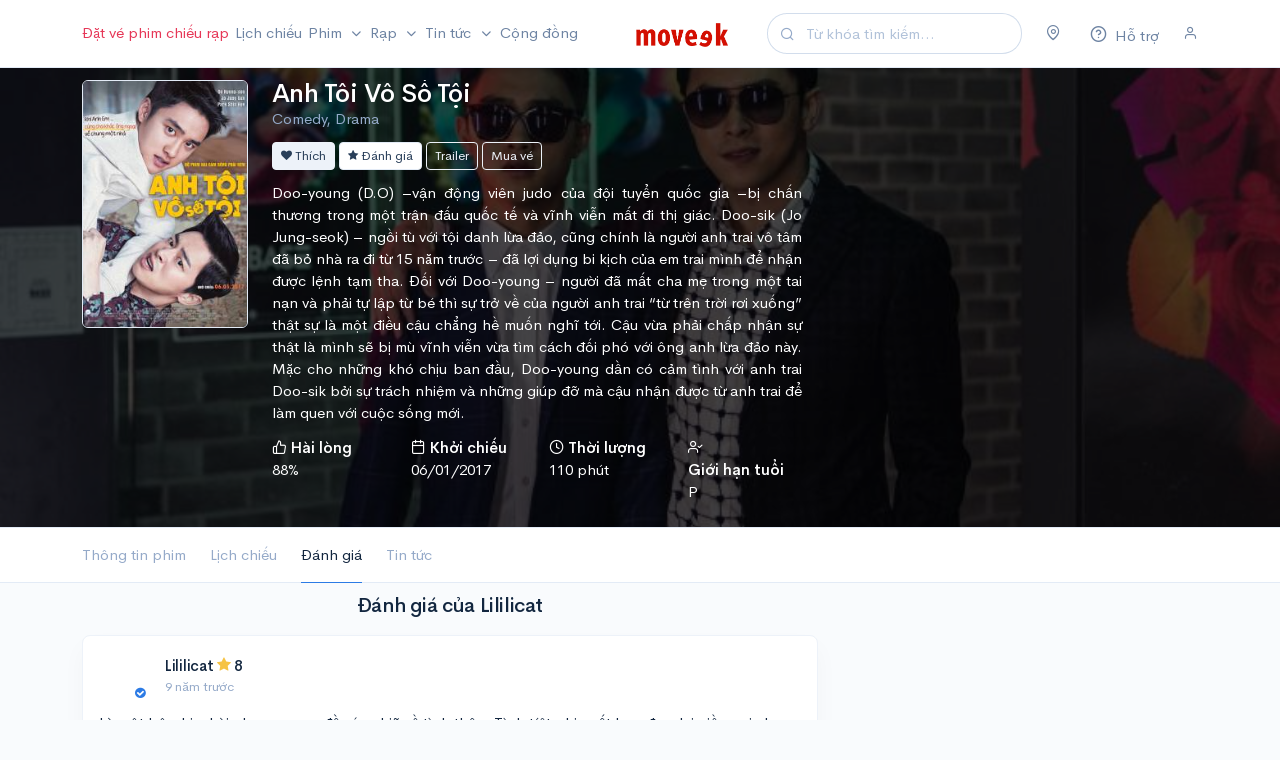

--- FILE ---
content_type: text/html; charset=UTF-8
request_url: https://moveek.com/review/my-annoying-brother/by/lililicat
body_size: 14203
content:
<!DOCTYPE html>
<html lang="vi" xmlns="http://www.w3.org/1999/xhtml" xmlns:og="http://ogp.me/ns#"
      xmlns:fb="https://www.facebook.com/2008/fbml">

<head>
    <title>Đánh giá Anh Tôi Vô Số Tội của Lililicat</title>

    <meta charset="utf-8" />
    <meta http-equiv="X-UA-Compatible" content="IE=edge">
    <meta name="viewport" content="width=device-width, initial-scale=1, maximum-scale=1, minimal-ui" />
    <meta name="apple-itunes-app" content="app-id=1263855155">
    
        <meta name="description" content="Là một bộ phim hài nhưng mang đầy ý nghiã về tình thân. Tình tíêt phim rất hay, đem lại niềm vui cho mọi người. Phim rất đáng xem!">
    <meta name="keywords" content="review, đánh giá, đánh giá phim Anh Tôi Vô Số Tội, đánh giá phim Anh Tôi Vô Số Tội,trailer Anh Tôi Vô Số Tội,lịch chiếu Anh Tôi Vô Số Tội,giá vé Anh Tôi Vô Số Tội">

    <meta property="og:title" content="Đánh giá Anh Tôi Vô Số Tội của Lililicat" />
    <meta property="og:type" content="review" />
    <meta property="review:target" content="https://moveek.com/phim/my-annoying-brother/"/>
    <meta property="og:description" content="Là một bộ phim hài nhưng mang đầy ý nghiã về tình thân. Tình tíêt phim rất hay, đem lại niềm vui cho mọi người. Phim rất đáng xem!"/>
    <meta property="og:site_name" content="Moveek.com" />
    <meta property='og:image' content="https://cdn.moveek.com/storage/media/cache/tall/2f2f10884b90270450fe151cc7f3f73bf8972155.jpg" />

    <meta property="fb:admins" content="1262905356"/>
    <meta property="fb:pages" content="177842595633799"/>

    <meta property="og:url" content="https://moveek.com/review/my-annoying-brother/by/lililicat"/>

    <link rel="canonical" href="https://moveek.com/review/my-annoying-brother/by/lililicat"/>
    <link rel="icon" type="image/png" href="https://cdn.moveek.com/favicon.png">

    <!-- Google Tag Manager -->
    <script>(function(w,d,s,l,i){w[l]=w[l]||[];w[l].push({'gtm.start':
                new Date().getTime(),event:'gtm.js'});var f=d.getElementsByTagName(s)[0],
            j=d.createElement(s),dl=l!='dataLayer'?'&l='+l:'';j.async=true;j.src=
            'https://www.googletagmanager.com/gtm.js?id='+i+dl;f.parentNode.insertBefore(j,f);
        })(window,document,'script','dataLayer','GTM-WPB2J8M');</script>
    <!-- End Google Tag Manager -->

    <link rel="stylesheet" href="https://cdn.moveek.com/build/403.48c361a1.css"><link rel="stylesheet" href="https://cdn.moveek.com/build/main.f1803fa5.css">

        <style type="text/css">
                .featured-movie {
            background-image: linear-gradient(to top, rgba(0,0,0,0.7) 0%, rgba(0,0,0,0.7) 100%), url(https://cdn.moveek.com/storage/media/cache/full/eadb9549dbc20f03801ec5cc7b84b872e5faaa29.jpg);
        }
            </style>

    <script async src="https://cdn.moveek.com/bundles/ornweb/js/lazysizes.min.js"></script>
    <script src="https://cdn.moveek.com/bundles/bazingajstranslation/js/translator.min.js"></script>
    <script src="https://cdn.moveek.com/bundles/translations/config.js"></script>
    <script src="https://cdn.moveek.com/bundles/translations/messages/vi.js"></script>
    <script>
        var locale = 'vi';
    </script>

    </head>
<body data-turbo="false" class="language-vi">
<!-- Google Tag Manager (noscript) -->
<noscript><iframe src="https://www.googletagmanager.com/ns.html?id=GTM-WPB2J8M"
                  height="0" width="0" style="display:none;visibility:hidden"></iframe></noscript>
<!-- End Google Tag Manager (noscript) -->

<!-- NAVIGATION
    ================================================== -->

<nav class="navbar navbar-expand-lg navbar-light" id="topnav">
    <div class="container">

        <!-- Toggler -->
        <button class="navbar-toggler mr-auto" type="button" data-toggle="collapse" data-target="#navbar" aria-controls="navbar" aria-expanded="false" aria-label="Toggle navigation">
            <span class="navbar-toggler-icon"></span>
        </button>

        <!-- Brand -->
        <a class="navbar-brand mr-auto" href="/">
            <img src="https://cdn.moveek.com/bundles/ornweb/img/logo.png" alt="Moveek" class="navbar-brand-img">
        </a>

        <form action="/tim-kiem/" method="GET" class="form-inline mr-4 d-none d-lg-flex">
            <div class="input-group input-group-rounded input-group-merge">
                <!-- Input -->
                <input type="search" name="s" class="form-control form-control-prepended dropdown-toggle search" data-toggle="dropdown" placeholder="Từ khóa tìm kiếm..." aria-label="Search" value="">
                <div class="input-group-prepend">
                    <div class="input-group-text">
                        <i class="fe fe-search"></i>
                    </div>
                </div>
            </div>
        </form>

        <!-- User -->
        <div class="navbar-user">
            <div class="dropdown mr-4 d-flex">
                <a href="#" class="text-secondary" data-toggle="modal" data-target="#locationModal">
                    <i class="fe fe-map-pin"></i>
                </a>
            </div>

            <div class="dropdown mr-4 d-flex">
                <a href="/support" class="text-secondary">
                    <span class="icon">
                        <i class="fe fe-help-circle"></i>
                    </span>
                    <span class="d-none d-sm-inline-block">Hỗ trợ</span>
                </a>
            </div>

            
                                    <div class="d-lg-flex">

                        <a href="#" class="text-secondary" data-toggle="modal" data-target="#userModal">
                            <i class="fe fe-user"></i>
                        </a>
                    </div>
                
            
        </div>

        <div class="collapse navbar-collapse mr-auto order-lg-first" id="navbar">
            <form action="/tim-kiem/" method="GET" class="mt-4 mb-3 d-md-none">
                <input type="search" name="s" class="form-control form-control-rounded" placeholder="Từ khóa tìm kiếm..." aria-label="Search">
            </form>
            <ul class="navbar-nav mr-auto">
                <li class="nav-item">
                    <a class="nav-link text-danger pl-lg-0 pr-lg-1" href="/mua-ve/">
                        Đặt vé phim chiếu rạp
                    </a>
                </li>

                <li class="nav-item">
                    <a class="nav-link px-lg-1" href="/lich-chieu/">
                        Lịch chiếu
                    </a>
                </li>

                <li class="nav-item dropdown">
                    <a class="nav-link dropdown-toggle px-lg-1" href="#" id="topNavMovies" role="button" data-toggle="dropdown" aria-haspopup="true" aria-expanded="false">
                        Phim
                    </a>
                    <ul class="dropdown-menu" aria-labelledby="topNavMovies">
                        <li>
                            <a class="dropdown-item" href="/dang-chieu/">
                                Đang chiếu
                            </a>
                        </li>
                        <li>
                            <a class="dropdown-item" href="/sap-chieu/">
                                Sắp chiếu
                            </a>
                        </li>
                        <li>
                            <a class="dropdown-item" href="/chieu-som/">
                                Chiếu sớm
                            </a>
                        </li>
                        <li>
                            <a class="dropdown-item" href="/phim-thang-01-2026/">
                                Phim tháng 01/2026
                            </a>
                        </li>
                        <li>
                            <a class="dropdown-item" href="/phim-viet-nam/">
                                Phim Việt Nam
                            </a>
                        </li>
                    </ul>
                </li>

                <li class="nav-item">
                    <a class="nav-link dropdown-toggle px-lg-1" href="/rap/" role="button" data-toggle="modal" data-target="#cinemaModal">
                        Rạp
                    </a>
                </li>

                <li class="nav-item dropdown">
                    <a class="nav-link dropdown-toggle px-lg-1" href="#" id="topNavNews" role="button" data-toggle="dropdown" aria-haspopup="true" aria-expanded="false">
                        Tin tức
                    </a>
                    <ul class="dropdown-menu" aria-labelledby="topNavNews">
                        <li>
                            <a class="dropdown-item" href="/tin-tuc/">
                                Tin điện ảnh
                            </a>
                        </li>
                        <li>
                            <a class="dropdown-item" href="/danh-gia-phim/">
                                Đánh giá phim
                            </a>
                        </li>
                        <li>
                            <a class="dropdown-item" href="/video/">
                                Video
                            </a>
                        </li>
                        <li class="dropright">
                            <a class="dropdown-item dropdown-toggle" href="#" id="topNavSection" role="button" data-toggle="dropdown" aria-haspopup="true" aria-expanded="false">
                                Chuyên đề
                            </a>
                            <div class="dropdown-menu" aria-labelledby="topNavSection">
                                <a class="dropdown-item" href="/superheroes/">
                                    Siêu Anh Hùng
                                </a>
                                <a class="dropdown-item" href="/horror-thriller/">
                                    Kinh Dị
                                </a>
                                <a class="dropdown-item" href="/art-house/">
                                    Góc Nghệ Thuật
                                </a>
                            </div>
                        </li>
                        <li class="dropright">
                            <a class="dropdown-item dropdown-toggle" href="#" id="topNavUniverse" role="button" data-toggle="dropdown" aria-haspopup="true" aria-expanded="false">
                                Vũ trụ điện ảnh
                            </a>
                            <div class="dropdown-menu" aria-labelledby="topNavUniverse">
                                <a class="dropdown-item" href="/marvel-cinematic-universe/">
                                    Marvel Cinematic Universe
                                </a>
                                <a class="dropdown-item" href="/worlds-of-dc/">
                                    Worlds of DC
                                </a>
                                <a class="dropdown-item" href="/monsterverse/">
                                    MonsterVerse
                                </a>
                                <a class="dropdown-item" href="/star-wars-cinematic-universe/">
                                    Star Wars Cinematic Universe
                                </a>
                                <a class="dropdown-item" href="/the-conjuring-universe/">
                                    The Conjuring Universe
                                </a>
                            </div>
                        </li>
                        <li>
                            <a class="dropdown-item" href="/tv/">
                                Tv Series
                            </a>
                        </li>
                    </ul>
                </li>
                <li class="nav-item">
                    <a class="nav-link px-lg-1" href="/community">
                        Cộng đồng
                    </a>
                </li>

            </ul>
        </div>

    </div> <!-- / .container -->
</nav>

<div id="app">
    <!-- MAIN CONTENT
    ================================================== -->
    <div class="main-content">
            <div class="bg-dark border-bottom text-white featured-movie">
    <div class="container pt-3 pb-3">
        <div class="row row-sm">
            <div class="d-none d-sm-block col-2">
                <a href="/phim/my-annoying-brother/" title="Anh Tôi Vô Số Tội">
                    <img alt="Anh Tôi Vô Số Tội"
                         src="https://cdn.moveek.com/bundles/ornweb/img/no-poster.png"
                                                            data-srcset="https://cdn.moveek.com/storage/media/cache/short/2f2f10884b90270450fe151cc7f3f73bf8972155.jpg 1x, https://cdn.moveek.com/storage/media/cache/tall/2f2f10884b90270450fe151cc7f3f73bf8972155.jpg 2x"
                                                     data-src="https://cdn.moveek.com/storage/media/cache/short/2f2f10884b90270450fe151cc7f3f73bf8972155.jpg"
                         class="img-fluid rounded border lazyload">
                </a>
            </div>
            <div class="col-12 col-sm-10">
                <div class="mb-3 text-center text-sm-left">
                    <h1 class="mb-0 text-truncate">
                        <a href="/phim/my-annoying-brother/" title="Anh Tôi Vô Số Tội">
                            Anh Tôi Vô Số Tội
                        </a>
                    </h1>
                    <p class="mb-0 text-muted text-truncate">
                                                                            Comedy, Drama
                                            </p>
                </div>
                <div class="row">
                    <div class="col-12 col-lg-7">
                                                <div class="btn-block text-sm-left text-center mb-3">
                            <a href="#" class="btn btn-light btn-sm btn-do-movie-like" data-id="13961" data-token="67935e.hZ4ssUxjrd5y-uhOL9BCOwfQbGUmgV3aAlszSy4cZnU.4dtv5gNXx-4litgsXegKSkm_JA5j-Q3jVQRqPWxXJRff03qIOFbAsSWJqQ">
                                <i class="icon-heart"></i>
                                Thích
                            </a>

                                                            <a href="/movie/rate/13961" class="btn btn-white btn-sm btn-do-movie-rate" data-toggle="modal" data-target="#ratingModal" rel="tooltip" title="Soạn đánh giá" data-backdrop="static" data-keyboard="false">
                                    <i class="icon-star"></i>
                                    Đánh giá
                                </a>
                            
                                                            <a href="/video/14762/" class="btn btn-outline-light btn-sm" data-toggle="modal" data-target="#videoModal" data-video-id="14762" data-video-url="HNwX-vBB4hM" data-remote="false">
                                    Trailer
                                </a>
                            
                                                            <a href="#" class="btn btn-outline-light btn-sm" data-toggle="tooltip" title="Chưa mở bán vé">
                                    Mua vé
                                </a>
                                                    </div>

                                                    <p class="mb-3 text-justify">Doo-young (D.O) –vận động viên judo của đội tuyển quốc gia –bị chấn thương trong một trận đấu quốc tế và vĩnh viễn mất đi thị giác. Doo-sik (Jo Jung-seok) – ngồi tù với tội danh lừa đảo, cũng chính là người anh trai vô tâm đã bỏ nhà ra đi từ 15 năm trước – đã lợi dụng bi kịch của em trai mình để nhận được lệnh tạm tha. Đối với Doo-young – người đã mất cha mẹ trong một tai nạn và phải tự lập từ bé thì sự trở về của người anh trai “từ trên trời rơi xuống” thật sự là một điều cậu chẳng hề muốn nghĩ tới. Cậu vừa phải chấp nhận sự thật là mình sẽ bị mù vĩnh viễn vừa tìm cách đối phó với ông anh lừa đảo này. Mặc cho những khó chịu ban đầu, Doo-young dần có cảm tình với anh trai Doo-sik bởi sự trách nhiệm và những giúp đỡ mà cậu nhận được từ anh trai để làm quen với cuộc sống mới.</p>
                        
                        <div class="row mb-3">
                                                            <div class="col text-center text-sm-left">
                                    <strong>
                                        <i class="fe fe-thumbs-up"></i>
                                        <span class="d-none d-sm-inline-block">Hài lòng</span>
                                    </strong><br />
                                    <a href="/review/my-annoying-brother/" class="text-white">
                                        88%
                                    </a>
                                </div>
                            
                                                            <div class="col text-center text-sm-left">
                                    <strong>
                                        <i class="fe fe-calendar"></i>
                                        <span class="d-none d-sm-inline-block">Khởi chiếu</span>
                                    </strong><br />
                                    <span>06/01/2017 </span>
                                </div>
                            
                                                            <div class="col text-center text-sm-left">
                                    <strong>
                                        <i class="fe fe-clock"></i>
                                        <span class="d-none d-sm-inline-block">Thời lượng</span>
                                    </strong><br />
                                    <span>110 phút</span>
                                </div>
                            
                                                            <div class="col text-center text-sm-left">
                                    <strong>
                                        <i class="fe fe-user-check"></i>
                                        <span class="d-none d-sm-inline-block">Giới hạn tuổi</span>
                                    </strong><br />
                                    <span>P</span>
                                </div>
                                                    </div>
                    </div>
                    <div class="col-12 col-lg-5">
                                            </div>
                </div>
            </div>
        </div>
    </div>
</div>
    <div class="bg-white border-bottom sticky-movie-bars">
    <div class="container">
        <ul class="nav nav-tabs border-bottom-0">
            <li class="nav-item">
                <a href="/phim/my-annoying-brother/" class="nav-link text-center">
                    Thông tin phim
                </a>
            </li>
            <li class="nav-item">
                <a href="/lich-chieu/my-annoying-brother/" class="nav-link text-center">
                    Lịch chiếu
                </a>
            </li>
            <li class="nav-item">
                <a href="/review/my-annoying-brother/" class="nav-link text-center active">
                    Đánh giá
                </a>
            </li>
            <li class="nav-item d-none d-sm-block">
                <a href="/tin-tuc/my-annoying-brother/1ed03939-a963-614a-b19d-02d6e652ea62" class="nav-link text-center">
                    Tin tức
                </a>
            </li>
                    </ul>
    </div>
</div>
    <div class="container mt-3">
        <div class="text-center mb-3">
        </div>
        <div class="row">
            <div class="col-md-8">
                                    <div class="mb-3">
                        <h2 class="text-center">Đánh giá của Lililicat</h2>
                        <div class="card card-sm article mb-3">
    
    
            <div class="card-body">
            <div class="mb-3">
                <div class="row align-items-center">
                    <div class="col-auto">
                                <a class="avatar avatar-verified" href="/u/lililicat">
                <img src="https://cdn.moveek.com/bundles/ornweb/img/no-avatar.png" alt="Lililicat" class="avatar-img rounded-circle">
            </a>
                    </div>
                    <div class="col ml-n2">
                        <h4 class="card-title mb-1">
                            <a class="" href="/u/lililicat">Lililicat</a>
                            <span>
                                <i class="icon-star text-warning"></i>
                                8
                            </span>
                        </h4>

                        <!-- Time -->
                        <p class="card-text small text-muted">
                            <time datetime="2017-01-24 10:40:29">9 năm trước</time>
                        </p>
                    </div>
                </div> <!-- / .row -->
            </div>
            <div class="">
                    <div class="review-content">
                        Là một bộ phim hài nhưng mang đầy ý nghiã về tình thân. Tình tíêt phim rất hay, đem lại niềm vui cho mọi người. Phim rất đáng xem!
        </div>
    </div>        </div>
            </div>

                    </div>
                            </div>
            <div class="col-md-4">

            </div>
        </div>

    </div>

                        <script type="application/ld+json">
                {"@context":"http:\/\/schema.org","@type":"Review","author":{"@type":"Person","name":"Lililicat","sameAs":"https:\/\/moveek.com\/u\/lililicat"},"url":"https:\/\/moveek.com\/review\/my-annoying-brother\/by\/Lililicat","datePublished":"2017-01-24T10:40:29+07:00","publisher":{"@type":"Organization","name":"Moveek","logo":{"@type":"ImageObject","url":"https:\/\/moveek.com\/bundles\/ornweb\/img\/no-thumbnail.png","width":200,"height":200},"sameAs":"https:\/\/moveek.com"},"description":"L\u00e0 m\u1ed9t b\u1ed9 phim h\u00e0i nh\u01b0ng mang \u0111\u1ea7y \u00fd nghi\u00e3 v\u1ec1 t\u00ecnh th\u00e2n. T\u00ecnh t\u00ed\u00eat phim r\u1ea5t hay, \u0111em l\u1ea1i ni\u1ec1m vui cho m\u1ecdi ng\u01b0\u1eddi. Phim r\u1ea5t \u0111\u00e1ng xem!","inLanguage":"vi","reviewRating":{"@type":"Rating","bestRating":10,"worstRating":1,"ratingValue":8},"itemReviewed":{"@context":"http:\/\/schema.org","@type":"Movie","@id":"https:\/\/moveek.com\/movie\/13961\/","sameAs":"https:\/\/moveek.com\/phim\/my-annoying-brother\/","url":"https:\/\/moveek.com\/phim\/my-annoying-brother\/","name":"Anh T\u00f4i V\u00f4 S\u1ed1 T\u1ed9i","description":"Doo-young (D.O) \u2013v\u1eadn \u0111\u1ed9ng vi\u00ean judo c\u1ee7a \u0111\u1ed9i tuy\u1ec3n qu\u1ed1c gia \u2013b\u1ecb ch\u1ea5n th\u01b0\u01a1ng trong m\u1ed9t tr\u1eadn \u0111\u1ea5u qu\u1ed1c t\u1ebf v\u00e0 v\u0129nh vi\u1ec5n m\u1ea5t \u0111i th\u1ecb gi\u00e1c. Doo-sik (Jo Jung-seok) \u2013 ng\u1ed3i t\u00f9 v\u1edbi t\u1ed9i danh l\u1eeba \u0111\u1ea3o, c\u0169ng ch\u00ednh l\u00e0 ng\u01b0\u1eddi anh trai v\u00f4 t\u00e2m \u0111\u00e3 b\u1ecf nh\u00e0 ra \u0111i t\u1eeb 15 n\u0103m tr\u01b0\u1edbc \u2013 \u0111\u00e3 l\u1ee3i d\u1ee5ng bi k\u1ecbch c\u1ee7a em trai m\u00ecnh \u0111\u1ec3 nh\u1eadn \u0111\u01b0\u1ee3c l\u1ec7nh t\u1ea1m tha. \u0110\u1ed1i v\u1edbi Doo-young \u2013 ng\u01b0\u1eddi \u0111\u00e3 m\u1ea5t cha m\u1eb9 trong m\u1ed9t tai n\u1ea1n v\u00e0 ph\u1ea3i t\u1ef1 l\u1eadp t\u1eeb b\u00e9 th\u00ec s\u1ef1 tr\u1edf v\u1ec1 c\u1ee7a ng\u01b0\u1eddi anh trai \u201ct\u1eeb tr\u00ean tr\u1eddi r\u01a1i xu\u1ed1ng\u201d th\u1eadt s\u1ef1 l\u00e0 m\u1ed9t \u0111i\u1ec1u c\u1eadu ch\u1eb3ng h\u1ec1 mu\u1ed1n ngh\u0129 t\u1edbi. C\u1eadu v\u1eeba ph\u1ea3i ch\u1ea5p nh\u1eadn s\u1ef1 th\u1eadt l\u00e0 m\u00ecnh s\u1ebd b\u1ecb m\u00f9 v\u0129nh vi\u1ec5n v\u1eeba t\u00ecm c\u00e1ch \u0111\u1ed1i ph\u00f3 v\u1edbi \u00f4ng anh l\u1eeba \u0111\u1ea3o n\u00e0y. M\u1eb7c cho nh\u1eefng kh\u00f3 ch\u1ecbu ban \u0111\u1ea7u, Doo-young d\u1ea7n c\u00f3 c\u1ea3m t\u00ecnh v\u1edbi anh trai Doo-sik b\u1edfi s\u1ef1 tr\u00e1ch nhi\u1ec7m v\u00e0 nh\u1eefng gi\u00fap \u0111\u1ee1 m\u00e0 c\u1eadu nh\u1eadn \u0111\u01b0\u1ee3c t\u1eeb anh trai \u0111\u1ec3 l\u00e0m quen v\u1edbi cu\u1ed9c s\u1ed1ng m\u1edbi.","duration":"PT110M","image":{"@type":"ImageObject","url":"https:\/\/cdn.moveek.com\/storage\/media\/cache\/tall\/2f2f10884b90270450fe151cc7f3f73bf8972155.jpg","width":"400","height":"600"},"datePublished":"2017-01-06T00:00:00+07:00","genre":"Comedy, Drama","director":[{"@type":"Person","name":"Kwon Soo-kyeong","url":"https:\/\/moveek.com\/nghe-sy\/kwon-soo-kyeong\/"}]}}
            </script>
                    <script type="application/ld+json">
                {"@context":"http:\/\/schema.org","@type":"BreadcrumbList","itemListElement":[{"@type":"ListItem","position":1,"item":{"name":"Phim","url":"https:\/\/moveek.com\/dang-chieu\/"}},{"@type":"ListItem","position":2,"item":{"name":"Anh T\u00f4i V\u00f4 S\u1ed1 T\u1ed9i","url":"https:\/\/moveek.com\/phim\/my-annoying-brother\/"}},{"@type":"ListItem","position":3,"item":{"name":"\u0110\u00e1nh gi\u00e1","url":"https:\/\/moveek.com\/review\/my-annoying-brother\/"}},{"@type":"ListItem","position":4,"item":{"name":"Lililicat","url":"https:\/\/moveek.com\/review\/my-annoying-brother\/by\/Lililicat"}}]}
            </script>
                    <script type="application/ld+json">
                {"@context":"http:\/\/schema.org","@type":"WebSite","name":"Moveek","alternateName":"Th\u00f4ng tin phim, l\u1ecbch chi\u1ebfu, r\u1ea1p, gi\u00e1 v\u00e9...","url":"https:\/\/moveek.com"}
            </script>
            
                    <div id="footer" class="bg-light pt-3 pb-3 border-top">
                <div class="container">
                        <div class="row row-sm mb-3">
        <div class="d-none d-md-block col-1"></div>
        <div class="col-12 col-sm-5 text-center text-sm-left">
            <div class="small text-muted">
                <strong>PHIM VIỆT SẮP CHIẾU</strong>
                <div class="row">
                                            <div class="col-4 d-flex mb-1">
                            <a
                                href="/phim/bo-gia-tro-lai/"
                                class="text-truncate text-muted"
                                title="Bố Già Trở Lại"
                            >
                                Bố Già Trở Lại
                            </a>
                        </div>
                                            <div class="col-4 d-flex mb-1">
                            <a
                                href="/phim/chien-nam-ve-sau-thoat-xac/"
                                class="text-truncate text-muted"
                                title="Chiến Nam: Ve Sầu Thoát Xác"
                            >
                                Chiến Nam: Ve Sầu Thoát Xác
                            </a>
                        </div>
                                            <div class="col-4 d-flex mb-1">
                            <a
                                href="/phim/huyen-tinh-da-trach/"
                                class="text-truncate text-muted"
                                title="Huyền Tình Dạ Trạch"
                            >
                                Huyền Tình Dạ Trạch
                            </a>
                        </div>
                                            <div class="col-4 d-flex mb-1">
                            <a
                                href="/phim/tho-oi/"
                                class="text-truncate text-muted"
                                title="Thỏ Ơi"
                            >
                                Thỏ Ơi
                            </a>
                        </div>
                                            <div class="col-4 d-flex mb-1">
                            <a
                                href="/phim/bau-vat-troi-cho/"
                                class="text-truncate text-muted"
                                title="Báu Vật Trời Cho"
                            >
                                Báu Vật Trời Cho
                            </a>
                        </div>
                                            <div class="col-4 d-flex mb-1">
                            <a
                                href="/phim/mui-pho/"
                                class="text-truncate text-muted"
                                title="Mùi Phở"
                            >
                                Mùi Phở
                            </a>
                        </div>
                                            <div class="col-4 d-flex mb-1">
                            <a
                                href="/phim/nha-ba-toi-mot-phong/"
                                class="text-truncate text-muted"
                                title="Nhà Ba Tôi Một Phòng"
                            >
                                Nhà Ba Tôi Một Phòng
                            </a>
                        </div>
                                            <div class="col-4 d-flex mb-1">
                            <a
                                href="/phim/nha-minh-thoi-di/"
                                class="text-truncate text-muted"
                                title="Nhà Mình Đi Thôi"
                            >
                                Nhà Mình Đi Thôi
                            </a>
                        </div>
                                            <div class="col-4 d-flex mb-1">
                            <a
                                href="/phim/cam-on-nguoi-da-thuc-cung-toi/"
                                class="text-truncate text-muted"
                                title="Cảm Ơn Người Đã Thức Cùng Tôi"
                            >
                                Cảm Ơn Người Đã Thức Cùng Tôi
                            </a>
                        </div>
                                    </div>
            </div>
        </div>
    </div>
                    <div class="row row-sm">
                        <div class="d-none d-md-block col-1">
                            <img src="https://cdn.moveek.com/bundles/ornweb/img/favicon-large.png" alt="Moveek" class="img-fluid">
                        </div>
                        <div class="col-12 col-sm-5 text-center text-sm-left">
                            <div class="small text-muted">
                                <strong>CÔNG TY TNHH MONET</strong>
                                <br />Số ĐKKD: 0315367026 · Nơi cấp: Sở kế hoạch và đầu tư Tp. Hồ Chí Minh · Đăng ký lần đầu ngày 01/11/2018
                                <br />Địa chỉ: 33 Nguyễn Trung Trực, P.5, Q. Bình Thạnh, Tp. Hồ Chí Minh
                                <br />
                                <a href="/about-us" class="text-muted">Về chúng tôi</a>
                                · <a href="/privacy" class="text-muted">Chính sách bảo mật</a>
                                · <a href="/support" class="text-muted">Hỗ trợ</a>
                                · <a href="mailto:thailuu@moveek.vn" class="text-muted">Liên hệ</a>
                                · v8.1
                                <br />
                            </div>
                        </div>
                        <div class="col-12 col-sm-4 mt-3 mt-sm-0 text-center text-sm-left">
                            <div class="small text-muted">
                                <strong>ĐỐI TÁC</strong>

                                <div class="partners-logo mt-1">
                                    <div class="mb-2">
                                        <div class="avatar avatar-sm">
                                            <img
                                                    src="https://cdn.moveek.com/bundles/ornweb/img/no-thumbnail.png"
                                                    data-src="https://cdn.moveek.com/bundles/ornweb/partners/beta-cineplex-v2.jpg"
                                                    class="lazyload avatar-img rounded-circle"
                                                    alt="Beta Cinemas"
                                            >
                                        </div>
                                        <div class="avatar avatar-sm">
                                            <img
                                                    src="https://cdn.moveek.com/bundles/ornweb/img/no-thumbnail.png"
                                                    data-src="https://cdn.moveek.com/bundles/ornweb/partners/mega-gs-cinemas.png"
                                                    class="lazyload avatar-img rounded-circle"
                                                    alt="Mega GS Cinemas"
                                            >
                                        </div>
                                        <div class="avatar avatar-sm">
                                            <img
                                                    src="https://cdn.moveek.com/bundles/ornweb/img/no-thumbnail.png"
                                                    data-src="https://cdn.moveek.com/bundles/ornweb/partners/cinestar.png"
                                                    class="lazyload avatar-img rounded-circle"
                                                    alt="Cinestar"
                                            >
                                        </div>
                                        <div class="avatar avatar-sm">
                                            <img
                                                    src="https://cdn.moveek.com/bundles/ornweb/img/no-thumbnail.png"
                                                    data-src="https://cdn.moveek.com/bundles/ornweb/partners/dcine.png"
                                                    class="lazyload avatar-img rounded-circle"
                                                    alt="Dcine"
                                            >
                                        </div>
                                        <div class="avatar avatar-sm">
                                            <img
                                                    src="https://cdn.moveek.com/bundles/ornweb/img/no-thumbnail.png"
                                                    data-src="https://cdn.moveek.com/bundles/ornweb/partners/cinemax.png"
                                                    class="lazyload avatar-img rounded-circle"
                                                    alt="Cinemax"
                                            >
                                        </div>
                                        <div class="avatar avatar-sm">
                                            <img
                                                    src="https://cdn.moveek.com/bundles/ornweb/img/no-thumbnail.png"
                                                    data-src="https://cdn.moveek.com/bundles/ornweb/partners/starlight.png"
                                                    class="lazyload avatar-img rounded-circle bg-white"
                                                    alt="Starlight"
                                            >
                                        </div>
                                        <div class="avatar avatar-sm">
                                            <img
                                                    src="https://cdn.moveek.com/bundles/ornweb/img/no-thumbnail.png"
                                                    data-src="https://cdn.moveek.com/bundles/ornweb/partners/rio.png"
                                                    class="lazyload avatar-img rounded-circle bg-white"
                                                    alt="Rio Cinemas"
                                            >
                                        </div>
                                        <div class="avatar avatar-sm">
                                            <img
                                                    src="https://cdn.moveek.com/bundles/ornweb/img/no-thumbnail.png"
                                                    data-src="https://cdn.moveek.com/bundles/ornweb/partners/dong-da-cinemas.png"
                                                    class="lazyload avatar-img rounded-circle bg-white"
                                                    alt="DDCinema"
                                            >
                                        </div>
                                    </div>
                                    <div>
                                        <div class="avatar avatar-sm">
                                            <img
                                                    src="https://cdn.moveek.com/bundles/ornweb/img/no-thumbnail.png"
                                                    data-src="https://cdn.moveek.com/bundles/ornweb/partners/touch-cinemas.png"
                                                    class="lazyload avatar-img rounded-circle bg-white"
                                                    alt="Touch Cinema"
                                            >
                                        </div>
                                        <div class="avatar avatar-sm">
                                            <img
                                                    src="https://cdn.moveek.com/bundles/ornweb/img/no-thumbnail.png"
                                                    data-src="https://cdn.moveek.com/bundles/ornweb/partners/payoo.jpg"
                                                    class="lazyload avatar-img rounded-circle"
                                                    alt="Payoo"
                                            >
                                        </div>
                                        <div class="avatar avatar-sm">
                                            <img
                                                    src="https://cdn.moveek.com/bundles/ornweb/img/no-thumbnail.png"
                                                    data-src="https://cdn.moveek.com/bundles/ornweb/partners/momo.png"
                                                    class="lazyload avatar-img rounded-circle"
                                                    alt="Ví Điện Tử Momo"
                                            >
                                        </div>
                                        <div class="avatar avatar-sm">
                                            <img
                                                    src="https://cdn.moveek.com/bundles/ornweb/img/no-thumbnail.png"
                                                    data-src="https://cdn.moveek.com/bundles/ornweb/partners/zalopay-icon.png"
                                                    class="lazyload avatar-img rounded-circle"
                                                    alt="Ví Điện Tử ZaloPay"
                                            >
                                        </div>
                                    </div>
                                </div>
                            </div>
                        </div>
                        <div class="col-12 col-sm-2 mt-3 mt-sm-0 text-center text-sm-left align-self-center">
                            <a rel="noreferrer" href="http://online.gov.vn/Home/WebDetails/52309" target="_blank">
                                <img alt="Đã thông báo với Bộ Công Thương" src="https://cdn.moveek.com/bundles/ornweb/img/no-thumbnail.png" data-src="https://cdn.moveek.com/bundles/ornweb/img/20150827110756-dathongbao.png" class="lazyload img-fluid bct-announce">
                            </a>
                        </div>
                    </div>
                </div>
            </div>
            </div> <!-- / .main-content -->

    <!-- Left side -->
    <div class="modal fade" id="userModal" tabindex="-1" role="dialog" aria-hidden="true">
        <div class="modal-dialog modal-dialog-vertical" role="document">
            <div class="modal-content">
                <div class="modal-body">

                    <div class="alert alert-danger d-none"></div>

                    <form method="post" action="/login_check" id="loginModalForm">
                        <input type="hidden" name="_csrf_token" value="csrf-token"/>
                        <!-- Email address -->
                        <div class="form-group">

                            <!-- Label -->
                            <label>Tài khoản</label>

                            <!-- Input -->
                            <input type="text" class="form-control" name="_username" required="">

                        </div>

                        <!-- Password -->
                        <div class="form-group">

                            <div class="row">
                                <div class="col">

                                    <!-- Label -->
                                    <label>Mật khẩu</label>

                                </div>
                                <div class="col-auto">

                                    <!-- Help text -->
                                    <a href="/recover-password/request" class="form-text small text-muted">
                                        Quên mật khẩu?
                                    </a>

                                </div>
                            </div> <!-- / .row -->

                            <!-- Input -->
                            <input type="password" class="form-control" name="_password" required="">

                        </div>

                        <!-- Submit -->
                        <button class="btn btn-lg btn-block btn-dark mb-3 btn-submit">
                            Đăng nhập
                        </button>

                        <!-- Link -->
                        <div class="text-center">
                            <small class="text-muted">
                                Chưa có tài khoản? <a href="/register/">Đăng ký ngay</a>!
                            </small>
                        </div>

                                            </form>
                </div>
            </div>
        </div>
    </div>

    <!-- Right side -->
    <div class="modal fade fixed-right" id="locationModal" tabindex="-1" role="dialog" aria-hidden="true">
        <div class="modal-dialog modal-dialog-vertical" role="document">
            <div class="modal-content">
                <div class="modal-body">
                    <form class="mb-4">
                        <div class="input-group input-group-merge">
                            <input type="search" class="form-control form-control-prepended search" placeholder="Tìm theo tỉnh, thành phố">
                            <div class="input-group-prepend">
                                <div class="input-group-text">
                                    <span class="fe fe-search"></span>
                                </div>
                            </div>
                        </div>
                    </form>
                    <div class="my-n3">
                        <div class="list-group list-group-flush list">
                                <a href="/rap-khu-vuc/ho-chi-minh/"
       class="list-group-item d-flex justify-content-between align-items-center px-0 btn-change-region"
       data-region="1"
    >
        <h4 class="text-body mb-0 name">
            Tp. Hồ Chí Minh

            <span class="alias d-none">tp. ho chi minh,ho chi minh</span>
                            <span class="small text-muted d-block mt-1">
                    69 rạp
                </span>
                    </h4>
                    <span class="text-danger"><i class="fe fe-check-circle"></i></span>
            </a>
    <a href="/rap-khu-vuc/ha-noi/"
       class="list-group-item d-flex justify-content-between align-items-center px-0 btn-change-region"
       data-region="9"
    >
        <h4 class="text-body mb-0 name">
            Hà Nội

            <span class="alias d-none">ha noi,ha noi</span>
                            <span class="small text-muted d-block mt-1">
                    55 rạp
                </span>
                    </h4>
            </a>
    <a href="/rap-khu-vuc/da-nang/"
       class="list-group-item d-flex justify-content-between align-items-center px-0 btn-change-region"
       data-region="7"
    >
        <h4 class="text-body mb-0 name">
            Đà Nẵng

            <span class="alias d-none">da nang,da nang</span>
                            <span class="small text-muted d-block mt-1">
                    9 rạp
                </span>
                    </h4>
            </a>
    <a href="/rap-khu-vuc/dong-nai/"
       class="list-group-item d-flex justify-content-between align-items-center px-0 btn-change-region"
       data-region="3"
    >
        <h4 class="text-body mb-0 name">
            Đồng Nai

            <span class="alias d-none">dong nai,Biên Hòa</span>
                            <span class="small text-muted d-block mt-1">
                    9 rạp
                </span>
                    </h4>
            </a>
    <a href="/rap-khu-vuc/can-tho/"
       class="list-group-item d-flex justify-content-between align-items-center px-0 btn-change-region"
       data-region="6"
    >
        <h4 class="text-body mb-0 name">
            Cần Thơ

            <span class="alias d-none">can tho,can tho</span>
                            <span class="small text-muted d-block mt-1">
                    5 rạp
                </span>
                    </h4>
            </a>
    <a href="/rap-khu-vuc/binh-duong/"
       class="list-group-item d-flex justify-content-between align-items-center px-0 btn-change-region"
       data-region="4"
    >
        <h4 class="text-body mb-0 name">
            Bình Dương

            <span class="alias d-none">binh duong,binh duong</span>
                            <span class="small text-muted d-block mt-1">
                    10 rạp
                </span>
                    </h4>
            </a>
    <a href="/rap-khu-vuc/binh-phuoc/"
       class="list-group-item d-flex justify-content-between align-items-center px-0 btn-change-region"
       data-region="53"
    >
        <h4 class="text-body mb-0 name">
            Bình Phước

            <span class="alias d-none">binh phuoc,</span>
                            <span class="small text-muted d-block mt-1">
                    3 rạp
                </span>
                    </h4>
            </a>
    <a href="/rap-khu-vuc/binh-thuan/"
       class="list-group-item d-flex justify-content-between align-items-center px-0 btn-change-region"
       data-region="13"
    >
        <h4 class="text-body mb-0 name">
            Bình Thuận

            <span class="alias d-none">binh thuan,</span>
                            <span class="small text-muted d-block mt-1">
                    1 rạp
                </span>
                    </h4>
            </a>
    <a href="/rap-khu-vuc/vung-tau/"
       class="list-group-item d-flex justify-content-between align-items-center px-0 btn-change-region"
       data-region="15"
    >
        <h4 class="text-body mb-0 name">
            Bà Rịa - Vũng Tàu

            <span class="alias d-none">ba ria - vung tau,vung tau ba ria</span>
                            <span class="small text-muted d-block mt-1">
                    7 rạp
                </span>
                    </h4>
            </a>
    <a href="/rap-khu-vuc/an-giang/"
       class="list-group-item d-flex justify-content-between align-items-center px-0 btn-change-region"
       data-region="18"
    >
        <h4 class="text-body mb-0 name">
            An Giang

            <span class="alias d-none">an giang,</span>
                            <span class="small text-muted d-block mt-1">
                    3 rạp
                </span>
                    </h4>
            </a>
    <a href="/rap-khu-vuc/ben-tre/"
       class="list-group-item d-flex justify-content-between align-items-center px-0 btn-change-region"
       data-region="19"
    >
        <h4 class="text-body mb-0 name">
            Bến Tre

            <span class="alias d-none">ben tre,ben tre</span>
                            <span class="small text-muted d-block mt-1">
                    1 rạp
                </span>
                    </h4>
            </a>
    <a href="/rap-khu-vuc/hai-phong/"
       class="list-group-item d-flex justify-content-between align-items-center px-0 btn-change-region"
       data-region="10"
    >
        <h4 class="text-body mb-0 name">
            Hải Phòng

            <span class="alias d-none">hai phong,hai phong</span>
                            <span class="small text-muted d-block mt-1">
                    4 rạp
                </span>
                    </h4>
            </a>
    <a href="/rap-khu-vuc/kien-giang/"
       class="list-group-item d-flex justify-content-between align-items-center px-0 btn-change-region"
       data-region="24"
    >
        <h4 class="text-body mb-0 name">
            Kiên Giang

            <span class="alias d-none">kien giang,kien giang</span>
                            <span class="small text-muted d-block mt-1">
                    4 rạp
                </span>
                    </h4>
            </a>
    <a href="/rap-khu-vuc/hai-duong/"
       class="list-group-item d-flex justify-content-between align-items-center px-0 btn-change-region"
       data-region="29"
    >
        <h4 class="text-body mb-0 name">
            Hải Dương

            <span class="alias d-none">hai duong,hai duong</span>
                            <span class="small text-muted d-block mt-1">
                    3 rạp
                </span>
                    </h4>
            </a>
    <a href="/rap-khu-vuc/tra-vinh/"
       class="list-group-item d-flex justify-content-between align-items-center px-0 btn-change-region"
       data-region="27"
    >
        <h4 class="text-body mb-0 name">
            Trà Vinh

            <span class="alias d-none">tra vinh,</span>
                            <span class="small text-muted d-block mt-1">
                    1 rạp
                </span>
                    </h4>
            </a>
    <a href="/rap-khu-vuc/quang-ninh/"
       class="list-group-item d-flex justify-content-between align-items-center px-0 btn-change-region"
       data-region="8"
    >
        <h4 class="text-body mb-0 name">
            Quảng Ninh

            <span class="alias d-none">quang ninh,quang ninh</span>
                            <span class="small text-muted d-block mt-1">
                    5 rạp
                </span>
                    </h4>
            </a>
    <a href="/rap-khu-vuc/vinh-long/"
       class="list-group-item d-flex justify-content-between align-items-center px-0 btn-change-region"
       data-region="28"
    >
        <h4 class="text-body mb-0 name">
            Vĩnh Long

            <span class="alias d-none">vinh long,</span>
                            <span class="small text-muted d-block mt-1">
                    2 rạp
                </span>
                    </h4>
            </a>
    <a href="/rap-khu-vuc/bac-giang/"
       class="list-group-item d-flex justify-content-between align-items-center px-0 btn-change-region"
       data-region="2"
    >
        <h4 class="text-body mb-0 name">
            Bắc Giang

            <span class="alias d-none">bac giang,bac giang</span>
                            <span class="small text-muted d-block mt-1">
                    2 rạp
                </span>
                    </h4>
            </a>
    <a href="/rap-khu-vuc/ninh-binh/"
       class="list-group-item d-flex justify-content-between align-items-center px-0 btn-change-region"
       data-region="16"
    >
        <h4 class="text-body mb-0 name">
            Ninh Bình

            <span class="alias d-none">ninh binh,ninh binh</span>
                            <span class="small text-muted d-block mt-1">
                    1 rạp
                </span>
                    </h4>
            </a>
    <a href="/rap-khu-vuc/ca-mau/"
       class="list-group-item d-flex justify-content-between align-items-center px-0 btn-change-region"
       data-region="30"
    >
        <h4 class="text-body mb-0 name">
            Cà Mau

            <span class="alias d-none">ca mau,ca mau</span>
                            <span class="small text-muted d-block mt-1">
                    2 rạp
                </span>
                    </h4>
            </a>
    <a href="/rap-khu-vuc/lao-cai/"
       class="list-group-item d-flex justify-content-between align-items-center px-0 btn-change-region"
       data-region="58"
    >
        <h4 class="text-body mb-0 name">
            Lào Cai

            <span class="alias d-none">lao cai,lao cai</span>
                            <span class="small text-muted d-block mt-1">
                    1 rạp
                </span>
                    </h4>
            </a>
    <a href="/rap-khu-vuc/phu-tho/"
       class="list-group-item d-flex justify-content-between align-items-center px-0 btn-change-region"
       data-region="17"
    >
        <h4 class="text-body mb-0 name">
            Phú Thọ

            <span class="alias d-none">phu tho,phu tho</span>
                            <span class="small text-muted d-block mt-1">
                    3 rạp
                </span>
                    </h4>
            </a>
    <a href="/rap-khu-vuc/hau-giang/"
       class="list-group-item d-flex justify-content-between align-items-center px-0 btn-change-region"
       data-region="35"
    >
        <h4 class="text-body mb-0 name">
            Hậu Giang

            <span class="alias d-none">hau giang,hau giang</span>
                            <span class="small text-muted d-block mt-1">
                    1 rạp
                </span>
                    </h4>
            </a>
    <a href="/rap-khu-vuc/thai-binh/"
       class="list-group-item d-flex justify-content-between align-items-center px-0 btn-change-region"
       data-region="20"
    >
        <h4 class="text-body mb-0 name">
            Thái Bình

            <span class="alias d-none">thai binh,thai binh</span>
                            <span class="small text-muted d-block mt-1">
                    1 rạp
                </span>
                    </h4>
            </a>
    <a href="/rap-khu-vuc/tay-ninh/"
       class="list-group-item d-flex justify-content-between align-items-center px-0 btn-change-region"
       data-region="36"
    >
        <h4 class="text-body mb-0 name">
            Tây Ninh

            <span class="alias d-none">tay ninh,tay ninh</span>
                            <span class="small text-muted d-block mt-1">
                    2 rạp
                </span>
                    </h4>
            </a>
    <a href="/rap-khu-vuc/khanh-hoa/"
       class="list-group-item d-flex justify-content-between align-items-center px-0 btn-change-region"
       data-region="12"
    >
        <h4 class="text-body mb-0 name">
            Khánh Hòa

            <span class="alias d-none">khanh hoa,Nha Trang</span>
                            <span class="small text-muted d-block mt-1">
                    7 rạp
                </span>
                    </h4>
            </a>
    <a href="/rap-khu-vuc/hue/"
       class="list-group-item d-flex justify-content-between align-items-center px-0 btn-change-region"
       data-region="11"
    >
        <h4 class="text-body mb-0 name">
            Thừa Thiên - Huế

            <span class="alias d-none">thua thien - hue,hue</span>
                            <span class="small text-muted d-block mt-1">
                    6 rạp
                </span>
                    </h4>
            </a>
    <a href="/rap-khu-vuc/dong-thap/"
       class="list-group-item d-flex justify-content-between align-items-center px-0 btn-change-region"
       data-region="55"
    >
        <h4 class="text-body mb-0 name">
            Đồng Tháp

            <span class="alias d-none">dong thap,dong thap</span>
                            <span class="small text-muted d-block mt-1">
                    1 rạp
                </span>
                    </h4>
            </a>
    <a href="/rap-khu-vuc/thai-nguyen/"
       class="list-group-item d-flex justify-content-between align-items-center px-0 btn-change-region"
       data-region="22"
    >
        <h4 class="text-body mb-0 name">
            Thái Nguyên

            <span class="alias d-none">thai nguyen,thai nguyen</span>
                            <span class="small text-muted d-block mt-1">
                    2 rạp
                </span>
                    </h4>
            </a>
    <a href="/rap-khu-vuc/bac-lieu/"
       class="list-group-item d-flex justify-content-between align-items-center px-0 btn-change-region"
       data-region="39"
    >
        <h4 class="text-body mb-0 name">
            Bạc Liêu

            <span class="alias d-none">bac lieu,</span>
                            <span class="small text-muted d-block mt-1">
                    2 rạp
                </span>
                    </h4>
            </a>
    <a href="/rap-khu-vuc/thanh-hoa/"
       class="list-group-item d-flex justify-content-between align-items-center px-0 btn-change-region"
       data-region="25"
    >
        <h4 class="text-body mb-0 name">
            Thanh Hóa

            <span class="alias d-none">thanh hoa,</span>
                            <span class="small text-muted d-block mt-1">
                    2 rạp
                </span>
                    </h4>
            </a>
    <a href="/rap-khu-vuc/binh-dinh/"
       class="list-group-item d-flex justify-content-between align-items-center px-0 btn-change-region"
       data-region="14"
    >
        <h4 class="text-body mb-0 name">
            Bình Định

            <span class="alias d-none">binh dinh,Quy nhơn</span>
                            <span class="small text-muted d-block mt-1">
                    4 rạp
                </span>
                    </h4>
            </a>
    <a href="/rap-khu-vuc/hung-yen/"
       class="list-group-item d-flex justify-content-between align-items-center px-0 btn-change-region"
       data-region="56"
    >
        <h4 class="text-body mb-0 name">
            Hưng Yên

            <span class="alias d-none">hung yen,hung yen</span>
                            <span class="small text-muted d-block mt-1">
                    2 rạp
                </span>
                    </h4>
            </a>
    <a href="/rap-khu-vuc/soc-trang/"
       class="list-group-item d-flex justify-content-between align-items-center px-0 btn-change-region"
       data-region="40"
    >
        <h4 class="text-body mb-0 name">
            Sóc Trăng

            <span class="alias d-none">soc trang,soc trang</span>
                            <span class="small text-muted d-block mt-1">
                    2 rạp
                </span>
                    </h4>
            </a>
    <a href="/rap-khu-vuc/ha-tinh/"
       class="list-group-item d-flex justify-content-between align-items-center px-0 btn-change-region"
       data-region="31"
    >
        <h4 class="text-body mb-0 name">
            Hà Tĩnh

            <span class="alias d-none">ha tinh,</span>
                            <span class="small text-muted d-block mt-1">
                    1 rạp
                </span>
                    </h4>
            </a>
    <a href="/rap-khu-vuc/yen-bai/"
       class="list-group-item d-flex justify-content-between align-items-center px-0 btn-change-region"
       data-region="26"
    >
        <h4 class="text-body mb-0 name">
            Yên Bái

            <span class="alias d-none">yen bai,yen bai</span>
                            <span class="small text-muted d-block mt-1">
                    1 rạp
                </span>
                    </h4>
            </a>
    <a href="/rap-khu-vuc/dak-lak/"
       class="list-group-item d-flex justify-content-between align-items-center px-0 btn-change-region"
       data-region="5"
    >
        <h4 class="text-body mb-0 name">
            Đắk Lắk

            <span class="alias d-none">dak lak,daklak</span>
                            <span class="small text-muted d-block mt-1">
                    3 rạp
                </span>
                    </h4>
            </a>
    <a href="/rap-khu-vuc/long-an/"
       class="list-group-item d-flex justify-content-between align-items-center px-0 btn-change-region"
       data-region="45"
    >
        <h4 class="text-body mb-0 name">
            Long An

            <span class="alias d-none">long an,</span>
                            <span class="small text-muted d-block mt-1">
                    3 rạp
                </span>
                    </h4>
            </a>
    <a href="/rap-khu-vuc/nghe-an/"
       class="list-group-item d-flex justify-content-between align-items-center px-0 btn-change-region"
       data-region="21"
    >
        <h4 class="text-body mb-0 name">
            Nghệ An

            <span class="alias d-none">nghe an,nghe an</span>
                            <span class="small text-muted d-block mt-1">
                    3 rạp
                </span>
                    </h4>
            </a>
    <a href="/rap-khu-vuc/tien-giang/"
       class="list-group-item d-flex justify-content-between align-items-center px-0 btn-change-region"
       data-region="49"
    >
        <h4 class="text-body mb-0 name">
            Tiền Giang

            <span class="alias d-none">tien giang,tien giang</span>
                            <span class="small text-muted d-block mt-1">
                    3 rạp
                </span>
                    </h4>
            </a>
    <a href="/rap-khu-vuc/bac-ninh/"
       class="list-group-item d-flex justify-content-between align-items-center px-0 btn-change-region"
       data-region="33"
    >
        <h4 class="text-body mb-0 name">
            Bắc Ninh

            <span class="alias d-none">bac ninh,bac ninh</span>
                            <span class="small text-muted d-block mt-1">
                    5 rạp
                </span>
                    </h4>
            </a>
    <a href="/rap-khu-vuc/hoa-binh/"
       class="list-group-item d-flex justify-content-between align-items-center px-0 btn-change-region"
       data-region="57"
    >
        <h4 class="text-body mb-0 name">
            Hòa Bình

            <span class="alias d-none">hoa binh,hoa binh</span>
                            <span class="small text-muted d-block mt-1">
                    1 rạp
                </span>
                    </h4>
            </a>
    <a href="/rap-khu-vuc/tuyen-quang/"
       class="list-group-item d-flex justify-content-between align-items-center px-0 btn-change-region"
       data-region="34"
    >
        <h4 class="text-body mb-0 name">
            Tuyên Quang

            <span class="alias d-none">tuyen quang,tuyen quang</span>
                            <span class="small text-muted d-block mt-1">
                    1 rạp
                </span>
                    </h4>
            </a>
    <a href="/rap-khu-vuc/lam-dong/"
       class="list-group-item d-flex justify-content-between align-items-center px-0 btn-change-region"
       data-region="23"
    >
        <h4 class="text-body mb-0 name">
            Lâm Đồng

            <span class="alias d-none">lam dong,Đà Lạt da lat lam dong</span>
                            <span class="small text-muted d-block mt-1">
                    5 rạp
                </span>
                    </h4>
            </a>
    <a href="/rap-khu-vuc/nam-dinh/"
       class="list-group-item d-flex justify-content-between align-items-center px-0 btn-change-region"
       data-region="38"
    >
        <h4 class="text-body mb-0 name">
            Nam Định

            <span class="alias d-none">nam dinh,nam dinh</span>
                            <span class="small text-muted d-block mt-1">
                    1 rạp
                </span>
                    </h4>
            </a>
    <a href="/rap-khu-vuc/quang-binh/"
       class="list-group-item d-flex justify-content-between align-items-center px-0 btn-change-region"
       data-region="41"
    >
        <h4 class="text-body mb-0 name">
            Quảng Bình

            <span class="alias d-none">quang binh,quang binh</span>
                            <span class="small text-muted d-block mt-1">
                    3 rạp
                </span>
                    </h4>
            </a>
    <a href="/rap-khu-vuc/son-la/"
       class="list-group-item d-flex justify-content-between align-items-center px-0 btn-change-region"
       data-region="46"
    >
        <h4 class="text-body mb-0 name">
            Sơn La

            <span class="alias d-none">son la,</span>
                            <span class="small text-muted d-block mt-1">
                    1 rạp
                </span>
                    </h4>
            </a>
    <a href="/rap-khu-vuc/phu-yen/"
       class="list-group-item d-flex justify-content-between align-items-center px-0 btn-change-region"
       data-region="37"
    >
        <h4 class="text-body mb-0 name">
            Phú Yên

            <span class="alias d-none">phu yen,phu yen</span>
                            <span class="small text-muted d-block mt-1">
                    1 rạp
                </span>
                    </h4>
            </a>
    <a href="/rap-khu-vuc/quang-tri/"
       class="list-group-item d-flex justify-content-between align-items-center px-0 btn-change-region"
       data-region="50"
    >
        <h4 class="text-body mb-0 name">
            Quảng Trị

            <span class="alias d-none">quang tri,quang tri</span>
                            <span class="small text-muted d-block mt-1">
                    2 rạp
                </span>
                    </h4>
            </a>
    <a href="/rap-khu-vuc/quang-nam/"
       class="list-group-item d-flex justify-content-between align-items-center px-0 btn-change-region"
       data-region="42"
    >
        <h4 class="text-body mb-0 name">
            Quảng Nam

            <span class="alias d-none">quang nam,quang nam</span>
                            <span class="small text-muted d-block mt-1">
                    2 rạp
                </span>
                    </h4>
            </a>
    <a href="/rap-khu-vuc/lang-son/"
       class="list-group-item d-flex justify-content-between align-items-center px-0 btn-change-region"
       data-region="47"
    >
        <h4 class="text-body mb-0 name">
            Lạng Sơn

            <span class="alias d-none">lang son,</span>
                            <span class="small text-muted d-block mt-1">
                    2 rạp
                </span>
                    </h4>
            </a>
    <a href="/rap-khu-vuc/quang-ngai/"
       class="list-group-item d-flex justify-content-between align-items-center px-0 btn-change-region"
       data-region="51"
    >
        <h4 class="text-body mb-0 name">
            Quảng Ngãi

            <span class="alias d-none">quang ngai,quang ngai</span>
                            <span class="small text-muted d-block mt-1">
                    2 rạp
                </span>
                    </h4>
            </a>
    <a href="/rap-khu-vuc/ha-nam/"
       class="list-group-item d-flex justify-content-between align-items-center px-0 btn-change-region"
       data-region="48"
    >
        <h4 class="text-body mb-0 name">
            Hà Nam

            <span class="alias d-none">ha nam,</span>
                            <span class="small text-muted d-block mt-1">
                    1 rạp
                </span>
                    </h4>
            </a>
    <a href="/rap-khu-vuc/ninh-thuan/"
       class="list-group-item d-flex justify-content-between align-items-center px-0 btn-change-region"
       data-region="43"
    >
        <h4 class="text-body mb-0 name">
            Ninh Thuận

            <span class="alias d-none">ninh thuan,</span>
                            <span class="small text-muted d-block mt-1">
                    1 rạp
                </span>
                    </h4>
            </a>
    <a href="/rap-khu-vuc/vinh-phuc/"
       class="list-group-item d-flex justify-content-between align-items-center px-0 btn-change-region"
       data-region="54"
    >
        <h4 class="text-body mb-0 name">
            Vĩnh Phúc

            <span class="alias d-none">vinh phuc,</span>
                            <span class="small text-muted d-block mt-1">
                    1 rạp
                </span>
                    </h4>
            </a>
    <a href="/rap-khu-vuc/gia-lai/"
       class="list-group-item d-flex justify-content-between align-items-center px-0 btn-change-region"
       data-region="44"
    >
        <h4 class="text-body mb-0 name">
            Gia Lai

            <span class="alias d-none">gia lai,</span>
                            <span class="small text-muted d-block mt-1">
                    2 rạp
                </span>
                    </h4>
            </a>
    <a href="/rap-khu-vuc/kon-tum/"
       class="list-group-item d-flex justify-content-between align-items-center px-0 btn-change-region"
       data-region="52"
    >
        <h4 class="text-body mb-0 name">
            Kon Tum

            <span class="alias d-none">kon tum,</span>
                            <span class="small text-muted d-block mt-1">
                    2 rạp
                </span>
                    </h4>
            </a>

                        </div>
                    </div>
                </div>
            </div>
        </div>
    </div>

    <div class="modal fade" id="cinemaModal" tabindex="-1" role="dialog">
        <div class="modal-dialog modal-lg" role="document">
            <div class="modal-content">
                <div class="modal-body pt-0 pb-0 pl-0 pr-0">
                    <div class="card lists mb-0">
                                                <div class="card-header">
                            <div class="row align-items-center pt-3">
                                <div class="col">
                                    <!-- Search -->
                                    <div class="row align-items-center">
                                        <div class="col-12 col-md-4 col-lg-3 mb-3 mb-3 mb-md-0 pr-3 pr-md-0">
                                            <div class="input-group input-group-merge">
                                                <input type="search" class="form-control form-control-prepended search cinema-search" placeholder="Tìm rạp tại">
                                                <div class="input-group-prepend">
                                                    <div class="input-group-text">
                                                        <span class="fe fe-search"></span>
                                                    </div>
                                                </div>
                                            </div>
                                        </div>
                                        <div class="col-12 col-md-5 col-lg-4">
                                            <select class="form-control btn-select-region search" data-toggle="select">
                                                                                                                                                        <option value="1" selected>Tp. Hồ Chí Minh</option>
                                                                                                                                                        <option value="9" >Hà Nội</option>
                                                                                                                                                        <option value="7" >Đà Nẵng</option>
                                                                                                                                                        <option value="3" >Đồng Nai</option>
                                                                                                                                                        <option value="6" >Cần Thơ</option>
                                                                                                                                                        <option value="4" >Bình Dương</option>
                                                                                                                                                        <option value="53" >Bình Phước</option>
                                                                                                                                                        <option value="13" >Bình Thuận</option>
                                                                                                                                                        <option value="15" >Bà Rịa - Vũng Tàu</option>
                                                                                                                                                        <option value="18" >An Giang</option>
                                                                                                                                                        <option value="19" >Bến Tre</option>
                                                                                                                                                        <option value="24" >Kiên Giang</option>
                                                                                                                                                        <option value="10" >Hải Phòng</option>
                                                                                                                                                        <option value="29" >Hải Dương</option>
                                                                                                                                                        <option value="27" >Trà Vinh</option>
                                                                                                                                                        <option value="8" >Quảng Ninh</option>
                                                                                                                                                        <option value="2" >Bắc Giang</option>
                                                                                                                                                        <option value="28" >Vĩnh Long</option>
                                                                                                                                                        <option value="30" >Cà Mau</option>
                                                                                                                                                        <option value="16" >Ninh Bình</option>
                                                                                                                                                        <option value="58" >Lào Cai</option>
                                                                                                                                                        <option value="17" >Phú Thọ</option>
                                                                                                                                                        <option value="35" >Hậu Giang</option>
                                                                                                                                                        <option value="12" >Khánh Hòa</option>
                                                                                                                                                        <option value="20" >Thái Bình</option>
                                                                                                                                                        <option value="36" >Tây Ninh</option>
                                                                                                                                                        <option value="39" >Bạc Liêu</option>
                                                                                                                                                        <option value="22" >Thái Nguyên</option>
                                                                                                                                                        <option value="55" >Đồng Tháp</option>
                                                                                                                                                        <option value="11" >Thừa Thiên - Huế</option>
                                                                                                                                                        <option value="40" >Sóc Trăng</option>
                                                                                                                                                        <option value="56" >Hưng Yên</option>
                                                                                                                                                        <option value="25" >Thanh Hóa</option>
                                                                                                                                                        <option value="14" >Bình Định</option>
                                                                                                                                                        <option value="31" >Hà Tĩnh</option>
                                                                                                                                                        <option value="26" >Yên Bái</option>
                                                                                                                                                        <option value="5" >Đắk Lắk</option>
                                                                                                                                                        <option value="45" >Long An</option>
                                                                                                                                                        <option value="33" >Bắc Ninh</option>
                                                                                                                                                        <option value="21" >Nghệ An</option>
                                                                                                                                                        <option value="49" >Tiền Giang</option>
                                                                                                                                                        <option value="57" >Hòa Bình</option>
                                                                                                                                                        <option value="23" >Lâm Đồng</option>
                                                                                                                                                        <option value="34" >Tuyên Quang</option>
                                                                                                                                                        <option value="38" >Nam Định</option>
                                                                                                                                                        <option value="46" >Sơn La</option>
                                                                                                                                                        <option value="41" >Quảng Bình</option>
                                                                                                                                                        <option value="37" >Phú Yên</option>
                                                                                                                                                        <option value="50" >Quảng Trị</option>
                                                                                                                                                        <option value="47" >Lạng Sơn</option>
                                                                                                                                                        <option value="42" >Quảng Nam</option>
                                                                                                                                                        <option value="51" >Quảng Ngãi</option>
                                                                                                                                                        <option value="48" >Hà Nam</option>
                                                                                                                                                        <option value="43" >Ninh Thuận</option>
                                                                                                                                                        <option value="44" >Gia Lai</option>
                                                                                                                                                        <option value="54" >Vĩnh Phúc</option>
                                                                                                                                                        <option value="52" >Kon Tum</option>
                                                                                            </select>
                                        </div>
                                    </div>

                                </div>
                                <div class="col-auto"></div>
                            </div> <!-- / .row -->
                        </div>
                        <div class="pt-3 list">
                        </div>
                    </div>

                </div>
            </div>
            <!-- /.modal-content -->
        </div>
        <!-- /.modal-dialog -->
    </div>

    <div class="modal fade" id="videoModal" tabindex="-1" role="dialog">
        <div class="modal-dialog modal-lg" role="document">
            <div class="modal-content">
                <div class="modal-body">
                    <div class="text-center">
                        <div class="text-muted spinner-border" role="status">
                            <span class="sr-only">Loading...</span>
                        </div>
                    </div>
                </div>
            </div>
            <!-- /.modal-content -->
        </div>
        <!-- /.modal-dialog -->
    </div>

    <div class="modal fade" id="errorModal" tabindex="-1" role="dialog">
        <div class="modal-dialog modal-md" role="document">
            <div class="modal-content">
                <div class="modal-card card">
                    <div class="card-body text-center">
                        <img src="https://cdn.moveek.com/bundles/ornweb/img/mascot-sorry.png" class="w-50">
                        <div class="text-muted description mt-4 mb-0"></div>
                    </div>
                    <div class="card-footer">
                        <a href="#" class="btn btn-light btn-block" data-dismiss="modal" aria-label="Close">
                            Đóng
                        </a>
                    </div>
                </div>
            </div>
            <!-- /.modal-content -->
        </div>
        <!-- /.modal-dialog -->
    </div>

    <div class="modal fade" id="msgModal" role="dialog">
        <div class="modal-dialog" role="document">
            <div class="modal-content">
                <div class="modal-body">
                    <div class="text-center">
                    <span class="text-success">
                        <i class="fe fe-thumbs-up"></i>
                    </span>
                        <div class="text-white">
                            <div>Cám ơn đánh giá của bạn!</div>
                            <div>Bạn có thể xem các đánh giá khác <a href="#" class="text-danger btn-other-ratings">tại đây</a>.</div>
                            <div><a href="#" class="text-center text-danger" data-dismiss="modal">Đóng</a></div>
                        </div>
                    </div>
                </div>
            </div>
        </div>
    </div>

    <div class="modal fade" id="ratingModal" tabindex="-1" role="dialog">
        <div class="modal-dialog modal-lg" role="document">
            <div class="modal-content">
                <div class="modal-body">
                    <div class="text-center">
                        <div class="text-muted spinner-border" role="status">
                            <span class="sr-only">Loading...</span>
                        </div>
                    </div>
                </div>
            </div>
            <!-- /.modal-content -->
        </div>
        <!-- /.modal-dialog -->
    </div>

    <div class="modal fade" id="affiliateModal" tabindex="-1" role="dialog">
        <div class="modal-dialog" role="document">
            <div class="modal-content">
                <div class="modal-card card">
                    <div class="card-body">
                        <div class="row">
                            <div class="col-auto">
                                <img src="https://cdn.moveek.com/bundles/ornweb/partners/zalopay-icon.png" alt="" width="112">
                            </div>
                            <div class="col">
                                <p>
                                    Bạn sẽ được chuyển sang Zalopay để chọn ghế và thanh toán.
                                    Mọi vấn đề về vé và thanh toán sẽ do Zalopay hỗ trợ.
                                    Moveek chỉ cung cấp thông tin suất chiếu.
                                </p>
                            </div>
                        </div>
                    </div>
                    <div class="card-footer">
                        <p class="font-weight-bold text-center">
                            Cần hỗ trợ, vui lòng gọi Zalopay: <a href="tel://1900545436">1900 545436</a>.
                        </p>

                        <a href="#" class="btn btn-dark btn-block btn-redirect">
                            Tôi đã hiểu
                        </a>
                    </div>
                </div>
            </div>
            <!-- /.modal-content -->
        </div>
        <!-- /.modal-dialog -->
    </div>

    <div class="modal fade" id="voucherModal" tabindex="-1" role="dialog">
        <div class="modal-dialog" role="document">
            <div class="modal-content">
                <div class="modal-card card">
                    <div class="card-body">
                        <div class="row">
                            <div class="col-auto">
                                <img src="https://cdn.moveek.com/bundles/ornweb/partners/lotte-cinema-icon.png" alt="" width="112">
                            </div>
                            <div class="col">
                                <p>
                                    Bạn đang mua voucher rạp Lotte Cinema, không phải vé xem phim.
                                </p>
                                <p>
                                    Bạn cần đổi voucher thành vé xem phim tại website
                                    <a href="https://www.lottecinemavn.com">lottecinemavn.com</a>
                                    hoặc tại quầy vé rạp Lotte Cinema.
                                </p>
                            </div>
                        </div>
                    </div>
                    <div class="card-footer">
                        <a href="#" class="btn btn-dark btn-block btn-redirect">
                            Tôi đã hiểu
                        </a>
                    </div>
                </div>
            </div>
            <!-- /.modal-content -->
        </div>
        <!-- /.modal-dialog -->
    </div>
</div>

<script src="https://cdn.moveek.com/build/runtime.ea53774d.js"></script><script src="https://cdn.moveek.com/build/109.38fae3e5.js"></script><script src="https://cdn.moveek.com/build/755.6fcca4cc.js"></script><script src="https://cdn.moveek.com/build/270.6b4e00fd.js"></script><script src="https://cdn.moveek.com/build/155.6bd6ddae.js"></script><script src="https://cdn.moveek.com/build/618.736fe089.js"></script><script src="https://cdn.moveek.com/build/974.966bd5e1.js"></script><script src="https://cdn.moveek.com/build/557.ec2fe751.js"></script><script src="https://cdn.moveek.com/build/183.ec9228bb.js"></script><script src="https://cdn.moveek.com/build/734.1141a0e7.js"></script><script src="https://cdn.moveek.com/build/506.970e8c38.js"></script><script src="https://cdn.moveek.com/build/main.ccf72588.js"></script>

<script type="text/javascript">
    var regions = {};
    let cdn_base_uri = 'https://cdn.moveek.com'
</script>
</body>
</html>


--- FILE ---
content_type: application/javascript
request_url: https://cdn.moveek.com/build/main.ccf72588.js
body_size: 5143
content:
try{let e="undefined"!=typeof window?window:"undefined"!=typeof global?global:"undefined"!=typeof globalThis?globalThis:"undefined"!=typeof self?self:{},a=(new e.Error).stack;a&&(e._sentryDebugIds=e._sentryDebugIds||{},e._sentryDebugIds[a]="c8927bd3-e141-4c9d-be29-2229c28aaae0",e._sentryDebugIdIdentifier="sentry-dbid-c8927bd3-e141-4c9d-be29-2229c28aaae0")}catch(e){}("undefined"!=typeof window?window:"undefined"!=typeof global?global:"undefined"!=typeof globalThis?globalThis:"undefined"!=typeof self?self:{}).SENTRY_RELEASE={id:"6d536d82274aa241fba7edb4b8f09bfbdd6deaff"};(self.webpackChunk=self.webpackChunk||[]).push([[179],{6680:(e,a,n)=>{var t=n(42982),o=(n(47941),n(92222),n(21249),n(2707),n(89554),n(41539),n(54747),n(68309),n(74916),n(15306),n(82772),n(69826),n(32564),n(66992),n(78783),n(33948),n(41637),n(64765),n(53236)),i=n.n(o);n(72332),n(50599),n(85961),n(83514),n(41492),n(83482);var r=n(25805);n.g.Routing=i(),i().setRoutingData(r);var s=n(19755);n.g.$=n.g.jQuery=s,n(43734);var d=n(93709);window.List=d,n(5506);var l=n(65694);window.BootstrapDialog=l;var c=n(36808);window.Cookies=c,n(86569),n(20742),n(34157),n(22951),s(document).ready((function(){s("#loginModalForm").ajaxForm({dataType:"json",beforeSubmit:function(e,a,n){s(".btn-submit",a).html("Đăng nhập...").addClass("disabled")},success:function(e,a,n,t){"success"==e.status?(s("#userModal .alert").addClass("d-none"),s("#userModal").modal("hide"),window.location.reload()):(s("#userModal .alert").removeClass("d-none").text(e.message),s(".btn-submit",t).text("Đăng nhập").removeClass("disabled"))}});var e=s("#locationModal");new d(e.get(0),{valueNames:["name","alias"],listClass:"list",searchClass:"search"}),s("body").on("click",".btn-change-region",(function(){var e=s(this).data("region");if(getRegion()!=e){setRegion(e);var a=showLoadingDialog();window.location=generateRouteUrl("orn_web_cinema_region",{slug:regions[e].slug}),s("#locationModal").modal("hide"),a.close()}else s("#locationModal").modal("hide")})),s(".sticky-movie-bars").length>0&&bindStickyMovieBar(),s(document).on("change","#cinemaModal .btn-select-region",(function(){var e=JSON.parse(JSON.stringify(a)).region,t=s("#cinemaModal .btn-select-region option:selected").val();e!==t&&(a.region=t,a.cinemas=[],n(1,!0))})),s(document).on("keyup","#cinemaModal .cinema-search",(function(){r()}));var a={region:getRegion(),cinemas:[],locale:document.documentElement.lang};function n(){var e=arguments.length>0&&void 0!==arguments[0]?arguments[0]:1,i=arguments.length>1&&void 0!==arguments[1]&&arguments[1],d="https://api.moveek.com"+"/v1/cinemas?region.id=".concat(a.region,"&status=publish&closed=false&opening_soon=false&page_size=100&order[cineplex.name]=ASC&order[name]=ASC&page=").concat(e);s.ajax({url:d,method:"GET",success:function(d){a.cinemas=[].concat((0,t.Z)(a.cinemas),(0,t.Z)(d)),100===d.length?n(e+=1,i):(a.cinemas=a.cinemas.map((function(e){return null==e.cineplex&&(e.cineplex={id:0,name:"Khác",logo:{sizes:{tiny:generateAssetUrl("/bundles/ornweb/img/no-thumbnail.png"),square:generateAssetUrl("/bundles/ornweb/img/no-thumbnail.png")}},sponsored:!1}),e})),a.cinemas.sort((function(e,a){return a.sponsored-e.sponsored||a.cineplex.sponsored-e.cineplex.sponsored})),function(e){s("#cinemaModal .list").html(""),a.cinemas.forEach((function(e){s("#cinemaModal .list").append('<div class="border-bottom region-item"\n                data-region="'.concat(e.region.id||"",'" data-name="').concat(e.name||"",'"\n                data-alias="').concat(o((e.name||"")+" "+(e.address||"")),'"\n                data-address="').concat(e.address||"",'">\n                <div class="row align-items-center pl-4 pr-4 pb-3 pt-3 ">\n                    <div class="col-auto">\n\n                        \x3c!-- Avatar --\x3e\n\n                        <a href="').concat(e.slug?generateRouteUrl("cinema_view",{slug:e.slug}):"",'"\n                           class="avatar avatar-sm">\n                            <img src="').concat(generateAssetUrl("/bundles/ornweb/img/no-thumbnail.png"),'"\n                                 data-src="').concat(e.cineplex&&e.cineplex.logo?e.cineplex.logo.sizes.square:generateAssetUrl("/bundles/ornweb/img/no-thumbnail.png"),'"\n                                 alt="').concat(e.name,'" class="lazyload avatar-img rounded-circle">\n                        </a>\n\n                    </div>\n                    <div class="col ml-n2">\n\n                        \x3c!-- Title --\x3e\n                        <h4 class="card-title mb-1">\n                            <a href="').concat(e.slug?generateRouteUrl("cinema_view",{slug:e.slug}):"",'" class="name">').concat(e.name||"","</a>\n                            ").concat("ticketing"===e.adapter||"affiliate"===e.adapter?'<span class="badge badge-soft-primary">bán vé</span>':"","\n                            ").concat("voucher"===e.adapter?'<span class="badge badge-soft-primary">bán voucher</span>':"",'\n                        </h4>\n\n                        \x3c!-- Time --\x3e\n                        <p class="card-text small text-muted address mb-0">\n                            ').concat(e.address||"",'\n                        </p>\n\n                        <span class="d-none alias">\n                        ').concat(o((e.name||"")+" "+(e.address||"")),"\n                    </span>\n                    </div>\n                </div>\n            </div>"))})),e&&r()}(i))}})}function o(e){return(e=e.toLowerCase().normalize("NFD").replace(/[\u0300-\u036f]/g,"").replace(/[đĐ]/g,"d").replace(/([^\da-z-\s])/g," ").replace(/-+|-/g,"").replace(/^-+|-+$/g,"").replace(/ỡ|õ|Ố|ỏ|ọ|ò|ó|ỏ|õ|ọ|ô|ồ|ố|ổ|ỗ|ộ|ơ|ờ|ớ|ở|ỡ|ợ|Ò|Ó|Ỏ|Õ|Ọ|Ô|Ồ|Ố|Ổ|Ỗ|Ộ|Ơ|Ờ|Ớ|Ở|Ỡ|Ợ/g,"o").replace(/ấ|ầ|ả|ạ|α|Ã|à|á|ả|ã|ạ|ă|ằ|ắ|ẳ|ẵ|ặ|â|ầ|ấ|ẩ|ẫ|ậ|À|Á|Ả|Ã|Ạ|Ă|Ằ|Ắ|Ẳ|Ẵ|Ặ|Â|Ầ|Ấ|Ẩ|Ẫ|Ậ/g,"a").replace(/ị|ì|í|ỉ|ĩ|ị|Ì|Í|Ỉ|Ĩ|Ị/g,"i").replace(/ể|ẹ|è|é|ẻ|ẽ|ẹ|ê|ề|ế|ể|ễ|ệ|È|É|Ẻ|Ẽ|Ẹ|Ê|Ề|Ế|Ể|Ễ|Ệ/g,"e").replace(/ữ|ũ|ủ|ụ|ù|ú|ủ|ũ|ụ|ư|ừ|ứ|ử|ữ|ự|Ù|Ú|Ủ|Ũ|Ụ|Ư|Ừ|Ứ|Ử|Ữ|Ự/g,"u").replace(/ỹ|ỳ|ý|ỷ|ỹ|ỵ|Y|Ỳ|Ý|Ỷ|Ỹ|Ỵ/g,"y").replace(/[”“]/g,"-").replace(/`/g,"").replace(/\s+/g," ")).toLowerCase().replace(/\b[a-z]/g,(function(e){return e.toUpperCase()}))}function r(){var e=s("#cinemaModal .btn-select-region").val(),a=s("#cinemaModal .cinema-search").val().toLowerCase();s("#cinemaModal .region-item").map((function(n,t){var o=s(t).data("region"),i=s(t).data("name").toLowerCase(),r=s(t).data("alias").toLowerCase(),d=s(t).data("address").toLowerCase();o==e&&(i.indexOf(a)>-1||r.indexOf(a)>-1||d.indexOf(a)>-1)?s(t).removeClass("d-none"):s(t).addClass("d-none")}))}n(),s("body").on("click",".btn-reveal-spoiler",(function(){var e=s(this),a=e.parents(".spoil-alert");return s(e).hide(),s(".review-content",a).fadeIn(500),!1})),s("body").on("click",".btn-do-like",(function(){var e=s(this),a=e.data("id"),n=e.data("token"),t=e.data("value"),o=e.parents(".btn-actions");return s(".btn-do-like",o).addClass("disabled"),s.ajax({url:i().generate("orn_web_rating_like",{id:a}),method:"POST",data:{_token:n,value:t},success:function(a){"login"==a.msg&&s("#userModal").modal("show"),"success"==a.msg&&(1==t?e.addClass("btn-outline-success").removeClass("btn-outline-dark"):e.addClass("btn-outline-danger").removeClass("btn-outline-dark"),s(".like-count",o).text((a.count>0?"+":"")+a.count).removeClass("d-none").removeClass("text-success").removeClass("text-danger"),a.count>0&&s(".like-count",o).addClass("text-success"),a.count<0&&s(".like-count",o).addClass("text-danger"))}}),!1})),s("body").on("click",".btn-do-movie-like",(function(){var e=s(this),a=e.data("token"),n=e.data("id");return e.hasClass("liked")?e.removeClass("liked"):e.addClass("liked"),s.ajax({url:i().generate("orn_web_movie_action",{action:"like",id:n}),method:"POST",dataType:"json",data:{_token:a},success:function(a){"login"==a.msg&&(e.removeClass("liked"),s("#userModal").modal("show"))}}),!1})),s("#videoModal").on("show.bs.modal",(function(e){var a=s(e.relatedTarget),n=a.data("video-url"),t=s(this);dataLayer.push({event:"virtualPageView",virtualUrl:a.attr("href")}),t.find(".modal-body").html('<div class="js-video youtube widescreen"><iframe width="729" height="500" src="//www.youtube.com/embed/'+n+'?hd=1" frameborder="0" allowfullscreen></iframe></div>')})),s("#videoModal").on("hidden.bs.modal",(function(e){s("#videoModal iframe").attr("src",s("#videoModal iframe").attr("src"))})),s("#ratingModal").on("show.bs.modal",(function(e){var a=s(e.relatedTarget).attr("href"),n=s(this);s.get(a,(function(e){n.find(".modal-content").html(e)}))})),s("#ratingModal").on("hidden.bs.modal",(function(){s(this).find(".modal-content").html('<div class="modal-body"> <div class="text-center"> <div class="text-muted spinner-border" role="status"> <span class="sr-only">Loading...</span> </div> </div> </div>')})),s("body").on("click",".is-disabled",(function(){return s("#errorModal .card-body .description").html("Tạm ngưng bán vé online do hệ thống bảo trì.<br />Hãy quay lại sau nha!"),s("#errorModal").modal("show"),!1})),s("body").on("click",".is-nothing:not(.is-disabled)",(function(){return s("#errorModal .card-body .description").text("Cụm rạp này chưa được hỗ trợ bán vé tại Moveek.com."),s("#errorModal").modal("show"),!1})),s("body").on("click",".is-redirecting",(function(){var e=s(this).attr("href");return window.location=e,!1})),s("body").on("click",".is-phone-verification-needed",(function(){return s("#errorModal .card-body .description").html('<p class="mb-0">Trang cá nhân của tài khoản này chưa được kích hoạt.</p>'),s("#errorModal").modal("show"),!1})),s("body").on("click",".btn-showtime.is-affiliate",(function(){var e=s(this).attr("href");return s("#affiliateModal").modal("show"),s("#affiliateModal .btn-redirect").attr("href",e),!1})),s("body").on("click",".btn-showtime.is-3d-voucher",(function(){return s("#errorModal .card-body .description").html('<p class="mb-0">Voucher không áp dụng cho phim 3D và các phòng chiếu đặc biệt như Superplex, Cinecomfort, Chartlotte</p>'),s("#errorModal").modal("show"),!1})),s("body").on("click",".btn-showtime.is-2d-voucher",(function(){var e=s(this).attr("href");return s("#voucherModal").modal("show"),s("#voucherModal .btn-redirect").attr("href",e),!1}))})),window.bindRating=function(e){var a,n=s("#movie_rating_point"),t=s("#movie_rating_form"),o=s("#ratingModal");n.rating("create",{showClear:!1,showCaption:!1,theme:"krajee-svg",stars:10,min:0,max:10,step:1,size:"sm"}),void 0!==e&&n.rating("update",e),t.ajaxForm({beforeSubmit:function(e,n,t){return a=s(".btn-submit",n).text(),s(".btn-submit",n).html("Đang gửi...").attr("disabled","disabled").addClass("disabled"),!0},success:function(e,n,t,i){s(".btn-submit",i).html(a).removeAttr("disabled").removeClass("disabled"),"success"==e.status?(clearFormErrors(i),o.modal("hide"),s("#rating-point").text(e.data.rating),s("#rating-votes").text(e.data.votes),s("#rating-yours").text(e.data.yours),s("#rating-yours").parents(".btn").addClass("active"),s(".movie-general-rating").rating("update",e.data.rating),s('.btn-do-movie-action[data-id="'+e.data.id+'"][data-action="watch"]').addClass("active"),s("#msgModal .btn-other-ratings").attr("href",generateRouteUrl("orn_web_movie_review",{slug:e.data.slug})),s("#msgModal").modal("show"),setTimeout((function(){s("#msgModal").modal("hide")}),5e3)):"unauthorized"==e.status?(clearFormErrors(i),s("#userModal").modal("show"),s("#userModal .alert-warning").removeClass("d-none"),void 0!==e.target_url&&s("#loginModalForm input[name=_target_path]").val(e.target_url)):displayFormErrors(e.errors,i)}}),t.dirrty().on("dirty",(function(){s("#approval-warning").removeClass("d-none")})),t.dirrty().on("clean",(function(){s("#approval-warning").addClass("d-none")}))},window.getRegion=function(){var e=c.get("region");return void 0===e&&(e=1),e},window.setRegion=function(e){c.set("region",e,{expires:365})},window.getGenre=function(){var e=c.get("genre");return void 0===e&&(e="all"),e},window.setGenre=function(e){c.set("genre",e,{expires:365})},window.getLanguage=function(){var e=c.get("language");return void 0===e&&(e="all"),e},window.setLanguage=function(e){c.set("language",e,{expires:365})},window.getSort=function(){var e=c.get("sort");return void 0===e&&(e="popular"),e},window.setSort=function(e){c.set("sort",e,{expires:365})},window.doGetShowtimePrice=function(e){var a=[];s(".btn-showtime.is-show-price",s(e)).each((function(e,n){a.push(s(n).data("reference"))})),a.length>0&&s.ajax({url:i().generate("orn_web_showtime_price"),method:"POST",data:{showtimes:a},success:function(e){s.each(e,(function(e,a){s('.btn-showtime[data-reference="'+e+'"]').append('<span class="amenity price">'+a+"</span>")}))}})},window.appendUtmToAffiliateLinks=function(){"SEO"===new URLSearchParams(window.location.search).get("utm_campaign")&&s(".is-affiliate").each((function(){var e=s(this).attr("href");if(e){var a=-1!==e.indexOf("?")?"&":"?";-1===e.indexOf("utm_campaign=SEO")&&s(this).attr("href",e+a+"utm_campaign=SEO")}}))},window.getCinema=function(){var e=c.get("cinema");return void 0===e&&(e=""),e},window.setCinema=function(e){c.set("cinema",e,{expires:365})},window.getTutorial=function(e){var a=c.get("mvk_tutorial_"+e);return void 0===a&&(a=0),a},window.setTutorial=function(e,a){c.set("mvk_tutorial_"+e,a,{expires:365})},window.delay=function(e,a){var n=0;return function(){var t=this,o=arguments;clearTimeout(n),n=setTimeout((function(){e.apply(t,o)}),a||0)}},window.bindStickyMovieBar=function(){var e=s(".sticky-movie-bars"),a=e.offset().top;s(window).scroll((function(){s(this).scrollTop()>=a?(e.addClass("sticky"),s(".main-content").addClass("has-sticky-header")):(e.removeClass("sticky"),s(".main-content").removeClass("has-sticky-header"))}))},window.showLoadingDialog=function(){var e=l.show({title:"Manipulating Buttons",message:function(){return s('<div class="text-center"><div class="spinner-border" role="status"><span class="sr-only">Loading...</span></div><p class="mb-0">'+Translator.trans("label.redirecting")+"</p></div>")},buttons:[]});return e.setClosable(!1),e.getModalHeader().hide(),e},window.displayFormErrors=function(e,a){for(var n in clearFormErrors(a),e.fields){var t=s("#"+n,a),o=s("#"+n,a).parents(".form-group"),i=s(".invalid-feedback",o),r=s('<div class="invalid-feedback"><i class="fe fe-alert-circle"></i> '+e.fields[n]+"</div>");t.addClass("is-invalid"),i.length?i.replaceWith(r):t.after(r)}},window.clearFormErrors=function(e){s(".form-group",e).each((function(e,a){s(".form-control",a).removeClass("is-invalid"),s(".invalid-feedback",a).remove()}))},n.g.generateRouteUrl=function(e,a){return i().generate(e,a)},n.g.generateAssetUrl=function(e){return cdn_base_uri+e}},83482:(e,a,n)=>{n.r(a)}},e=>{e.O(0,[109,755,270,155,618,974,557,183,403,734,506],(()=>{return a=6680,e(e.s=a);var a}));e.O()}]);
//# sourceMappingURL=main.ccf72588.js.map

--- FILE ---
content_type: application/javascript
request_url: https://cdn.moveek.com/build/974.966bd5e1.js
body_size: 12343
content:
/*! For license information please see 974.966bd5e1.js.LICENSE.txt */
try{let e="undefined"!=typeof window?window:"undefined"!=typeof global?global:"undefined"!=typeof globalThis?globalThis:"undefined"!=typeof self?self:{},t=(new e.Error).stack;t&&(e._sentryDebugIds=e._sentryDebugIds||{},e._sentryDebugIds[t]="ade07ba0-a65e-43f9-9fe3-acf7b1f83e36",e._sentryDebugIdIdentifier="sentry-dbid-ade07ba0-a65e-43f9-9fe3-acf7b1f83e36")}catch(e){}("undefined"!=typeof window?window:"undefined"!=typeof global?global:"undefined"!=typeof globalThis?globalThis:"undefined"!=typeof self?self:{}).SENTRY_RELEASE={id:"6d536d82274aa241fba7edb4b8f09bfbdd6deaff"};(self.webpackChunk=self.webpackChunk||[]).push([[974],{86569:(e,t,r)=>{var n,a,i;a=[r(19755)],void 0===(i="function"==typeof(n=function(e){"use strict";var t=/\r?\n/g,r={};r.fileapi=void 0!==e('<input type="file">').get(0).files,r.formdata=void 0!==window.FormData;var n=!!e.fn.prop;function a(t){var r=t.data;t.isDefaultPrevented()||(t.preventDefault(),e(t.target).closest("form").ajaxSubmit(r))}function i(t){var r=t.target,n=e(r);if(!n.is("[type=submit],[type=image]")){var a=n.closest("[type=submit]");if(0===a.length)return;r=a[0]}var i,s=r.form;"image"===(s.clk=r).type&&(void 0!==t.offsetX?(s.clk_x=t.offsetX,s.clk_y=t.offsetY):"function"==typeof e.fn.offset?(i=n.offset(),s.clk_x=t.pageX-i.left,s.clk_y=t.pageY-i.top):(s.clk_x=t.pageX-r.offsetLeft,s.clk_y=t.pageY-r.offsetTop)),setTimeout((function(){s.clk=s.clk_x=s.clk_y=null}),100)}function s(){var t;e.fn.ajaxSubmit.debug&&(t="[jquery.form] "+Array.prototype.join.call(arguments,""),window.console&&window.console.log?window.console.log(t):window.opera&&window.opera.postError&&window.opera.postError(t))}e.fn.attr2=function(){if(!n)return this.attr.apply(this,arguments);var e=this.prop.apply(this,arguments);return e&&e.jquery||"string"==typeof e?e:this.attr.apply(this,arguments)},e.fn.ajaxSubmit=function(t,a,i,o){if(!this.length)return s("ajaxSubmit: skipping submit process - no element selected"),this;var l,u,c,f,d=this;"function"==typeof t?t={success:t}:"string"==typeof t||!1===t&&0<arguments.length?(t={url:t,data:a,dataType:i},"function"==typeof o&&(t.success=o)):void 0===t&&(t={}),l=t.method||t.type||this.attr2("method"),c=(c=(c="string"==typeof(u=t.url||this.attr2("action"))?e.trim(u):"")||window.location.href||"")&&(c.match(/^([^#]+)/)||[])[1],f=/(MSIE|Trident)/.test(navigator.userAgent||"")&&/^https/i.test(window.location.href||"")?"javascript:false":"about:blank",t=e.extend(!0,{url:c,success:e.ajaxSettings.success,type:l||e.ajaxSettings.type,iframeSrc:f},t);var h={};if(this.trigger("form-pre-serialize",[this,t,h]),h.veto)return s("ajaxSubmit: submit vetoed via form-pre-serialize trigger"),this;if(t.beforeSerialize&&!1===t.beforeSerialize(this,t))return s("ajaxSubmit: submit aborted via beforeSerialize callback"),this;var m=t.traditional;void 0===m&&(m=e.ajaxSettings.traditional);var p,v,g=[],y=this.formToArray(t.semantic,g,t.filtering);if(t.data&&(v=e.isFunction(t.data)?t.data(y):t.data,t.extraData=v,p=e.param(v,m)),t.beforeSubmit&&!1===t.beforeSubmit(y,this,t))return s("ajaxSubmit: submit aborted via beforeSubmit callback"),this;if(this.trigger("form-submit-validate",[y,this,t,h]),h.veto)return s("ajaxSubmit: submit vetoed via form-submit-validate trigger"),this;var b=e.param(y,m);p&&(b=b?b+"&"+p:p),"GET"===t.type.toUpperCase()?(t.url+=(0<=t.url.indexOf("?")?"&":"?")+b,t.data=null):t.data=b;var x,w,C,S=[];t.resetForm&&S.push((function(){d.resetForm()})),t.clearForm&&S.push((function(){d.clearForm(t.includeHidden)})),!t.dataType&&t.target?(x=t.success||function(){},S.push((function(r,n,a){var i=arguments,s=t.replaceTarget?"replaceWith":"html";e(t.target)[s](r).each((function(){x.apply(this,i)}))}))):t.success&&(e.isArray(t.success)?e.merge(S,t.success):S.push(t.success)),t.success=function(e,r,n){for(var a=t.context||this,i=0,s=S.length;i<s;i++)S[i].apply(a,[e,r,n||d,d])},t.error&&(w=t.error,t.error=function(e,r,n){var a=t.context||this;w.apply(a,[e,r,n,d])}),t.complete&&(C=t.complete,t.complete=function(e,r){var n=t.context||this;C.apply(n,[e,r,d])});var T=0<e("input[type=file]:enabled",this).filter((function(){return""!==e(this).val()})).length,A="multipart/form-data",k=d.attr("enctype")===A||d.attr("encoding")===A,E=r.fileapi&&r.formdata;s("fileAPI :"+E);var j,D=(T||k)&&!E;!1!==t.iframe&&(t.iframe||D)?t.closeKeepAlive?e.get(t.closeKeepAlive,(function(){j=N(y)})):j=N(y):j=(T||k)&&E?function(r){for(var n=new FormData,a=0;a<r.length;a++)n.append(r[a].name,r[a].value);if(t.extraData){var i=function(r){var n,a,i=e.param(r,t.traditional).split("&"),s=i.length,o=[];for(n=0;n<s;n++)i[n]=i[n].replace(/\+/g," "),a=i[n].split("="),o.push([decodeURIComponent(a[0]),decodeURIComponent(a[1])]);return o}(t.extraData);for(a=0;a<i.length;a++)i[a]&&n.append(i[a][0],i[a][1])}t.data=null;var s=e.extend(!0,{},e.ajaxSettings,t,{contentType:!1,processData:!1,cache:!1,type:l||"POST"});t.uploadProgress&&(s.xhr=function(){var r=e.ajaxSettings.xhr();return r.upload&&r.upload.addEventListener("progress",(function(e){var r=0,n=e.loaded||e.position,a=e.total;e.lengthComputable&&(r=Math.ceil(n/a*100)),t.uploadProgress(e,n,a,r)}),!1),r}),s.data=null;var o=s.beforeSend;return s.beforeSend=function(e,r){t.formData?r.data=t.formData:r.data=n,o&&o.call(this,e,r)},e.ajax(s)}(y):e.ajax(t),d.removeData("jqxhr").data("jqxhr",j);for(var L=0;L<g.length;L++)g[L]=null;return this.trigger("form-submit-notify",[this,t]),this;function N(r){var a,i,o,u,c,f,h,m,p,v,y,b,x=d[0],w=e.Deferred();if(w.abort=function(e){m.abort(e)},r)for(i=0;i<g.length;i++)a=e(g[i]),n?a.prop("disabled",!1):a.removeAttr("disabled");(o=e.extend(!0,{},e.ajaxSettings,t)).context=o.context||o,c="jqFormIO"+(new Date).getTime();var C=x.ownerDocument,S=d.closest("body");if(o.iframeTarget?(v=(f=e(o.iframeTarget,C)).attr2("name"))?c=v:f.attr2("name",c):(f=e('<iframe name="'+c+'" src="'+o.iframeSrc+'" />',C)).css({position:"absolute",top:"-1000px",left:"-1000px"}),h=f[0],m={aborted:0,responseText:null,responseXML:null,status:0,statusText:"n/a",getAllResponseHeaders:function(){},getResponseHeader:function(){},setRequestHeader:function(){},abort:function(t){var r="timeout"===t?"timeout":"aborted";s("aborting upload... "+r),this.aborted=1;try{h.contentWindow.document.execCommand&&h.contentWindow.document.execCommand("Stop")}catch(t){}f.attr("src",o.iframeSrc),m.error=r,o.error&&o.error.call(o.context,m,r,t),u&&e.event.trigger("ajaxError",[m,o,r]),o.complete&&o.complete.call(o.context,m,r)}},(u=o.global)&&0==e.active++&&e.event.trigger("ajaxStart"),u&&e.event.trigger("ajaxSend",[m,o]),o.beforeSend&&!1===o.beforeSend.call(o.context,m,o))return o.global&&e.active--,w.reject(),w;if(m.aborted)return w.reject(),w;(p=x.clk)&&(v=p.name)&&!p.disabled&&(o.extraData=o.extraData||{},o.extraData[v]=p.value,"image"===p.type&&(o.extraData[v+".x"]=x.clk_x,o.extraData[v+".y"]=x.clk_y));var T=1,A=2;function k(e){var t=null;try{e.contentWindow&&(t=e.contentWindow.document)}catch(e){s("cannot get iframe.contentWindow document: "+e)}if(t)return t;try{t=e.contentDocument?e.contentDocument:e.document}catch(r){s("cannot get iframe.contentDocument: "+r),t=e.document}return t}var E=e("meta[name=csrf-token]").attr("content"),j=e("meta[name=csrf-param]").attr("content");function D(){var t=d.attr2("target"),r=d.attr2("action"),n=d.attr("enctype")||d.attr("encoding")||"multipart/form-data";x.setAttribute("target",c),l&&!/post/i.test(l)||x.setAttribute("method","POST"),r!==o.url&&x.setAttribute("action",o.url),o.skipEncodingOverride||l&&!/post/i.test(l)||d.attr({encoding:"multipart/form-data",enctype:"multipart/form-data"}),o.timeout&&(b=setTimeout((function(){y=!0,I(T)}),o.timeout));var a=[];try{if(o.extraData)for(var i in o.extraData)o.extraData.hasOwnProperty(i)&&(e.isPlainObject(o.extraData[i])&&o.extraData[i].hasOwnProperty("name")&&o.extraData[i].hasOwnProperty("value")?a.push(e('<input type="hidden" name="'+o.extraData[i].name+'">',C).val(o.extraData[i].value).appendTo(x)[0]):a.push(e('<input type="hidden" name="'+i+'">',C).val(o.extraData[i]).appendTo(x)[0]));o.iframeTarget||f.appendTo(S),h.attachEvent?h.attachEvent("onload",I):h.addEventListener("load",I,!1),setTimeout((function e(){try{var t=k(h).readyState;s("state = "+t),t&&"uninitialized"===t.toLowerCase()&&setTimeout(e,50)}catch(e){s("Server abort: ",e," (",e.name,")"),I(A),b&&clearTimeout(b),b=void 0}}),15);try{x.submit()}catch(t){document.createElement("form").submit.apply(x)}}finally{x.setAttribute("action",r),x.setAttribute("enctype",n),t?x.setAttribute("target",t):d.removeAttr("target"),e(a).remove()}}j&&E&&(o.extraData=o.extraData||{},o.extraData[j]=E),o.forceSync?D():setTimeout(D,10);var L,N,O,M=50;function I(t){if(!m.aborted&&!O){if((N=k(h))||(s("cannot access response document"),t=A),t===T&&m)return m.abort("timeout"),void w.reject(m,"timeout");if(t===A&&m)return m.abort("server abort"),void w.reject(m,"error","server abort");if(N&&N.location.href!==o.iframeSrc||y){h.detachEvent?h.detachEvent("onload",I):h.removeEventListener("load",I,!1);var r,n="success";try{if(y)throw"timeout";var a="xml"===o.dataType||N.XMLDocument||e.isXMLDoc(N);if(s("isXml="+a),!a&&window.opera&&(null===N.body||!N.body.innerHTML)&&--M)return s("requeing onLoad callback, DOM not available"),void setTimeout(I,250);var i=N.body?N.body:N.documentElement;m.responseText=i?i.innerHTML:null,m.responseXML=N.XMLDocument?N.XMLDocument:N,a&&(o.dataType="xml"),m.getResponseHeader=function(e){return{"content-type":o.dataType}[e.toLowerCase()]},i&&(m.status=Number(i.getAttribute("status"))||m.status,m.statusText=i.getAttribute("statusText")||m.statusText);var l,c,d,p=(o.dataType||"").toLowerCase(),v=/(json|script|text)/.test(p);v||o.textarea?(l=N.getElementsByTagName("textarea")[0])?(m.responseText=l.value,m.status=Number(l.getAttribute("status"))||m.status,m.statusText=l.getAttribute("statusText")||m.statusText):v&&(c=N.getElementsByTagName("pre")[0],d=N.getElementsByTagName("body")[0],c?m.responseText=c.textContent?c.textContent:c.innerText:d&&(m.responseText=d.textContent?d.textContent:d.innerText)):"xml"===p&&!m.responseXML&&m.responseText&&(m.responseXML=F(m.responseText));try{L=B(m,p,o)}catch(t){n="parsererror",m.error=r=t||n}}catch(t){s("error caught: ",t),n="error",m.error=r=t||n}m.aborted&&(s("upload aborted"),n=null),m.status&&(n=200<=m.status&&m.status<300||304===m.status?"success":"error"),"success"===n?(o.success&&o.success.call(o.context,L,"success",m),w.resolve(m.responseText,"success",m),u&&e.event.trigger("ajaxSuccess",[m,o])):n&&(void 0===r&&(r=m.statusText),o.error&&o.error.call(o.context,m,n,r),w.reject(m,"error",r),u&&e.event.trigger("ajaxError",[m,o,r])),u&&e.event.trigger("ajaxComplete",[m,o]),u&&! --e.active&&e.event.trigger("ajaxStop"),o.complete&&o.complete.call(o.context,m,n),O=!0,o.timeout&&clearTimeout(b),setTimeout((function(){o.iframeTarget?f.attr("src",o.iframeSrc):f.remove(),m.responseXML=null}),100)}}}var F=e.parseXML||function(e,t){return window.ActiveXObject?((t=new ActiveXObject("Microsoft.XMLDOM")).async="false",t.loadXML(e)):t=(new DOMParser).parseFromString(e,"text/xml"),t&&t.documentElement&&"parsererror"!==t.documentElement.nodeName?t:null},_=e.parseJSON||function(e){return window.eval("("+e+")")},B=function(t,r,n){var a=t.getResponseHeader("content-type")||"",i=("xml"===r||!r)&&0<=a.indexOf("xml"),s=i?t.responseXML:t.responseText;return i&&"parsererror"===s.documentElement.nodeName&&e.error&&e.error("parsererror"),n&&n.dataFilter&&(s=n.dataFilter(s,r)),"string"==typeof s&&(("json"===r||!r)&&0<=a.indexOf("json")?s=_(s):("script"===r||!r)&&0<=a.indexOf("javascript")&&e.globalEval(s)),s};return w}},e.fn.ajaxForm=function(t,r,n,o){if(("string"==typeof t||!1===t&&0<arguments.length)&&(t={url:t,data:r,dataType:n},"function"==typeof o&&(t.success=o)),(t=t||{}).delegation=t.delegation&&e.isFunction(e.fn.on),t.delegation||0!==this.length)return t.delegation?(e(document).off("submit.form-plugin",this.selector,a).off("click.form-plugin",this.selector,i).on("submit.form-plugin",this.selector,t,a).on("click.form-plugin",this.selector,t,i),this):(t.beforeFormUnbind&&t.beforeFormUnbind(this,t),this.ajaxFormUnbind().on("submit.form-plugin",t,a).on("click.form-plugin",t,i));var l={s:this.selector,c:this.context};return!e.isReady&&l.s?(s("DOM not ready, queuing ajaxForm"),e((function(){e(l.s,l.c).ajaxForm(t)}))):s("terminating; zero elements found by selector"+(e.isReady?"":" (DOM not ready)")),this},e.fn.ajaxFormUnbind=function(){return this.off("submit.form-plugin click.form-plugin")},e.fn.formToArray=function(t,n,a){var i=[];if(0===this.length)return i;var s,o,l,u,c,f,d,h,m,p,v=this[0],g=this.attr("id"),y=(y=t||void 0===v.elements?v.getElementsByTagName("*"):v.elements)&&e.makeArray(y);if(g&&(t||/(Edge|Trident)\//.test(navigator.userAgent))&&(s=e(':input[form="'+g+'"]').get()).length&&(y=(y||[]).concat(s)),!y||!y.length)return i;for(e.isFunction(a)&&(y=e.map(y,a)),o=0,f=y.length;o<f;o++)if((p=(c=y[o]).name)&&!c.disabled)if(t&&v.clk&&"image"===c.type)v.clk===c&&(i.push({name:p,value:e(c).val(),type:c.type}),i.push({name:p+".x",value:v.clk_x},{name:p+".y",value:v.clk_y}));else if((u=e.fieldValue(c,!0))&&u.constructor===Array)for(n&&n.push(c),l=0,d=u.length;l<d;l++)i.push({name:p,value:u[l]});else if(r.fileapi&&"file"===c.type){n&&n.push(c);var b=c.files;if(b.length)for(l=0;l<b.length;l++)i.push({name:p,value:b[l],type:c.type});else i.push({name:p,value:"",type:c.type})}else null!=u&&(n&&n.push(c),i.push({name:p,value:u,type:c.type,required:c.required}));return t||!v.clk||(p=(m=(h=e(v.clk))[0]).name)&&!m.disabled&&"image"===m.type&&(i.push({name:p,value:h.val()}),i.push({name:p+".x",value:v.clk_x},{name:p+".y",value:v.clk_y})),i},e.fn.formSerialize=function(t){return e.param(this.formToArray(t))},e.fn.fieldSerialize=function(t){var r=[];return this.each((function(){var n=this.name;if(n){var a=e.fieldValue(this,t);if(a&&a.constructor===Array)for(var i=0,s=a.length;i<s;i++)r.push({name:n,value:a[i]});else null!=a&&r.push({name:this.name,value:a})}})),e.param(r)},e.fn.fieldValue=function(t){for(var r=[],n=0,a=this.length;n<a;n++){var i=this[n],s=e.fieldValue(i,t);null==s||s.constructor===Array&&!s.length||(s.constructor===Array?e.merge(r,s):r.push(s))}return r},e.fieldValue=function(r,n){var a=r.name,i=r.type,s=r.tagName.toLowerCase();if(void 0===n&&(n=!0),n&&(!a||r.disabled||"reset"===i||"button"===i||("checkbox"===i||"radio"===i)&&!r.checked||("submit"===i||"image"===i)&&r.form&&r.form.clk!==r||"select"===s&&-1===r.selectedIndex))return null;if("select"!==s)return e(r).val().replace(t,"\r\n");var o=r.selectedIndex;if(o<0)return null;for(var l=[],u=r.options,c="select-one"===i,f=c?o+1:u.length,d=c?o:0;d<f;d++){var h=u[d];if(h.selected&&!h.disabled){var m=(m=h.value)||(h.attributes&&h.attributes.value&&!h.attributes.value.specified?h.text:h.value);if(c)return m;l.push(m)}}return l},e.fn.clearForm=function(t){return this.each((function(){e("input,select,textarea",this).clearFields(t)}))},e.fn.clearFields=e.fn.clearInputs=function(t){var r=/^(?:color|date|datetime|email|month|number|password|range|search|tel|text|time|url|week)$/i;return this.each((function(){var n=this.type,a=this.tagName.toLowerCase();r.test(n)||"textarea"===a?this.value="":"checkbox"===n||"radio"===n?this.checked=!1:"select"===a?this.selectedIndex=-1:"file"===n?/MSIE/.test(navigator.userAgent)?e(this).replaceWith(e(this).clone(!0)):e(this).val(""):t&&(!0===t&&/hidden/.test(n)||"string"==typeof t&&e(this).is(t))&&(this.value="")}))},e.fn.resetForm=function(){return this.each((function(){var t=e(this),r=this.tagName.toLowerCase();switch(r){case"input":this.checked=this.defaultChecked;case"textarea":return this.value=this.defaultValue,!0;case"option":case"optgroup":var n=t.parents("select");return n.length&&n[0].multiple?"option"===r?this.selected=this.defaultSelected:t.find("option").resetForm():n.resetForm(),!0;case"select":return t.find("option").each((function(e){if(this.selected=this.defaultSelected,this.defaultSelected&&!t[0].multiple)return t[0].selectedIndex=e,!1})),!0;case"label":var a=e(t.attr("for")),i=t.find("input,select,textarea");return a[0]&&i.unshift(a[0]),i.resetForm(),!0;case"form":return"function"!=typeof this.reset&&("object"!=typeof this.reset||this.reset.nodeType)||this.reset(),!0;default:return t.find("form,input,label,select,textarea").resetForm(),!0}}))},e.fn.enable=function(e){return void 0===e&&(e=!0),this.each((function(){this.disabled=!e}))},e.fn.selected=function(t){return void 0===t&&(t=!0),this.each((function(){var r,n=this.type;"checkbox"===n||"radio"===n?this.checked=t:"option"===this.tagName.toLowerCase()&&(r=e(this).parent("select"),t&&r[0]&&"select-one"===r[0].type&&r.find("option").selected(!1),this.selected=t)}))},e.fn.ajaxSubmit.debug=!1})?n.apply(t,a):n)||(e.exports=i)},49281:e=>{e.exports=function(e){var t=function(r,n,a){var i=r.splice(0,50);a=(a=a||[]).concat(e.add(i)),r.length>0?setTimeout((function(){t(r,n,a)}),1):(e.update(),n(a))};return t}},78332:e=>{e.exports=function(e){return e.handlers.filterStart=e.handlers.filterStart||[],e.handlers.filterComplete=e.handlers.filterComplete||[],function(t){if(e.trigger("filterStart"),e.i=1,e.reset.filter(),void 0===t)e.filtered=!1;else{e.filtered=!0;for(var r=e.items,n=0,a=r.length;n<a;n++){var i=r[n];t(i)?i.filtered=!0:i.filtered=!1}}return e.update(),e.trigger("filterComplete"),e.visibleItems}}},91916:(e,t,r)=>{r(61650);var n=r(18744),a=r(50841),i=r(61631),s=r(4209),o=r(9294);e.exports=function(e,t){t=a({location:0,distance:100,threshold:.4,multiSearch:!0,searchClass:"fuzzy-search"},t=t||{});var r={search:function(n,a){for(var i=t.multiSearch?n.replace(/ +$/,"").split(/ +/):[n],s=0,o=e.items.length;s<o;s++)r.item(e.items[s],a,i)},item:function(e,t,n){for(var a=!0,i=0;i<n.length;i++){for(var s=!1,o=0,l=t.length;o<l;o++)r.values(e.values(),t[o],n[i])&&(s=!0);s||(a=!1)}e.found=a},values:function(e,r,n){if(e.hasOwnProperty(r)){var a=i(e[r]).toLowerCase();if(o(a,n,t))return!0}return!1}};return n.bind(s(e.listContainer,t.searchClass),"keyup",e.utils.events.debounce((function(t){var n=t.target||t.srcElement;e.search(n.value,r.search)}),e.searchDelay)),function(t,n){e.search(t,n,r.search)}}},93709:(e,t,r)=>{var n=r(34915),a=r(4209),i=r(50841),s=r(55191),o=r(18744),l=r(61631),u=r(61650),c=r(47961),f=r(30063);e.exports=function(e,t,d){var h,m=this,p=r(78266)(m),v=r(49281)(m),g=r(70101)(m);h={start:function(){m.listClass="list",m.searchClass="search",m.sortClass="sort",m.page=1e4,m.i=1,m.items=[],m.visibleItems=[],m.matchingItems=[],m.searched=!1,m.filtered=!1,m.searchColumns=void 0,m.searchDelay=0,m.handlers={updated:[]},m.valueNames=[],m.utils={getByClass:a,extend:i,indexOf:s,events:o,toString:l,naturalSort:n,classes:u,getAttribute:c,toArray:f},m.utils.extend(m,t),m.listContainer="string"==typeof e?document.getElementById(e):e,m.listContainer&&(m.list=a(m.listContainer,m.listClass,!0),m.parse=r(76607)(m),m.templater=r(17269)(m),m.search=r(55108)(m),m.filter=r(78332)(m),m.sort=r(62771)(m),m.fuzzySearch=r(91916)(m,t.fuzzySearch),this.handlers(),this.items(),this.pagination(),m.update())},handlers:function(){for(var e in m.handlers)m[e]&&m.handlers.hasOwnProperty(e)&&m.on(e,m[e])},items:function(){m.parse(m.list),void 0!==d&&m.add(d)},pagination:function(){if(void 0!==t.pagination){!0===t.pagination&&(t.pagination=[{}]),void 0===t.pagination[0]&&(t.pagination=[t.pagination]);for(var e=0,r=t.pagination.length;e<r;e++)g(t.pagination[e])}}},this.reIndex=function(){m.items=[],m.visibleItems=[],m.matchingItems=[],m.searched=!1,m.filtered=!1,m.parse(m.list)},this.toJSON=function(){for(var e=[],t=0,r=m.items.length;t<r;t++)e.push(m.items[t].values());return e},this.add=function(e,t){if(0!==e.length){if(!t){var r=[],n=!1;void 0===e[0]&&(e=[e]);for(var a=0,i=e.length;a<i;a++){var s;n=m.items.length>m.page,s=new p(e[a],void 0,n),m.items.push(s),r.push(s)}return m.update(),r}v(e.slice(0),t)}},this.show=function(e,t){return this.i=e,this.page=t,m.update(),m},this.remove=function(e,t,r){for(var n=0,a=0,i=m.items.length;a<i;a++)m.items[a].values()[e]==t&&(m.templater.remove(m.items[a],r),m.items.splice(a,1),i--,a--,n++);return m.update(),n},this.get=function(e,t){for(var r=[],n=0,a=m.items.length;n<a;n++){var i=m.items[n];i.values()[e]==t&&r.push(i)}return r},this.size=function(){return m.items.length},this.clear=function(){return m.templater.clear(),m.items=[],m},this.on=function(e,t){return m.handlers[e].push(t),m},this.off=function(e,t){var r=m.handlers[e],n=s(r,t);return n>-1&&r.splice(n,1),m},this.trigger=function(e){for(var t=m.handlers[e].length;t--;)m.handlers[e][t](m);return m},this.reset={filter:function(){for(var e=m.items,t=e.length;t--;)e[t].filtered=!1;return m},search:function(){for(var e=m.items,t=e.length;t--;)e[t].found=!1;return m}},this.update=function(){var e=m.items,t=e.length;m.visibleItems=[],m.matchingItems=[],m.templater.clear();for(var r=0;r<t;r++)e[r].matching()&&m.matchingItems.length+1>=m.i&&m.visibleItems.length<m.page?(e[r].show(),m.visibleItems.push(e[r]),m.matchingItems.push(e[r])):e[r].matching()?(m.matchingItems.push(e[r]),e[r].hide()):e[r].hide();return m.trigger("updated"),m},h.start()}},78266:e=>{e.exports=function(e){return function(t,r,n){var a=this;this._values={},this.found=!1,this.filtered=!1;this.values=function(t,r){if(void 0===t)return a._values;for(var n in t)a._values[n]=t[n];!0!==r&&e.templater.set(a,a.values())},this.show=function(){e.templater.show(a)},this.hide=function(){e.templater.hide(a)},this.matching=function(){return e.filtered&&e.searched&&a.found&&a.filtered||e.filtered&&!e.searched&&a.filtered||!e.filtered&&e.searched&&a.found||!e.filtered&&!e.searched},this.visible=function(){return!(!a.elm||a.elm.parentNode!=e.list)},function(t,r,n){if(void 0===r)n?a.values(t,n):a.values(t);else{a.elm=r;var i=e.templater.get(a,t);a.values(i)}}(t,r,n)}}},70101:(e,t,r)=>{var n=r(61650),a=r(18744),i=r(93709);e.exports=function(e){var t=!1,r=function(r,a){if(e.page<1)return e.listContainer.style.display="none",void(t=!0);t&&(e.listContainer.style.display="block");var i,o=e.matchingItems.length,l=e.i,u=e.page,c=Math.ceil(o/u),f=Math.ceil(l/u),d=a.innerWindow||2,h=a.left||a.outerWindow||0,m=a.right||a.outerWindow||0;m=c-m,r.clear();for(var p=1;p<=c;p++){var v=f===p?"active":"";s.number(p,h,m,f,d)?(i=r.add({page:p,dotted:!1})[0],v&&n(i.elm).add(v),i.elm.firstChild.setAttribute("data-i",p),i.elm.firstChild.setAttribute("data-page",u)):s.dotted(r,p,h,m,f,d,r.size())&&(i=r.add({page:"...",dotted:!0})[0],n(i.elm).add("disabled"))}},s={number:function(e,t,r,n,a){return this.left(e,t)||this.right(e,r)||this.innerWindow(e,n,a)},left:function(e,t){return e<=t},right:function(e,t){return e>t},innerWindow:function(e,t,r){return e>=t-r&&e<=t+r},dotted:function(e,t,r,n,a,i,s){return this.dottedLeft(e,t,r,n,a,i)||this.dottedRight(e,t,r,n,a,i,s)},dottedLeft:function(e,t,r,n,a,i){return t==r+1&&!this.innerWindow(t,a,i)&&!this.right(t,n)},dottedRight:function(e,t,r,n,a,i,s){return!e.items[s-1].values().dotted&&(t==n&&!this.innerWindow(t,a,i)&&!this.right(t,n))}};return function(t){var n=new i(e.listContainer.id,{listClass:t.paginationClass||"pagination",item:t.item||"<li><a class='page' href='#'></a></li>",valueNames:["page","dotted"],searchClass:"pagination-search-that-is-not-supposed-to-exist",sortClass:"pagination-sort-that-is-not-supposed-to-exist"});a.bind(n.listContainer,"click",(function(t){var r=t.target||t.srcElement,n=e.utils.getAttribute(r,"data-page"),a=e.utils.getAttribute(r,"data-i");a&&e.show((a-1)*n+1,n)})),e.on("updated",(function(){r(n,t)})),r(n,t)}}},76607:(e,t,r)=>{e.exports=function(e){var t=r(78266)(e),n=function(r,n){for(var a=0,i=r.length;a<i;a++)e.items.push(new t(n,r[a]))},a=function(t,r){var i=t.splice(0,50);n(i,r),t.length>0?setTimeout((function(){a(t,r)}),1):(e.update(),e.trigger("parseComplete"))};return e.handlers.parseComplete=e.handlers.parseComplete||[],function(){var t=function(e){for(var t=e.childNodes,r=[],n=0,a=t.length;n<a;n++)void 0===t[n].data&&r.push(t[n]);return r}(e.list),r=e.valueNames;e.indexAsync?a(t,r):n(t,r)}}},55108:e=>{e.exports=function(e){var t,r,n,a={resetList:function(){e.i=1,e.templater.clear(),n=void 0},setOptions:function(e){2==e.length&&e[1]instanceof Array?t=e[1]:2==e.length&&"function"==typeof e[1]?(t=void 0,n=e[1]):3==e.length?(t=e[1],n=e[2]):t=void 0},setColumns:function(){0!==e.items.length&&void 0===t&&(t=void 0===e.searchColumns?a.toArray(e.items[0].values()):e.searchColumns)},setSearchString:function(t){t=(t=e.utils.toString(t).toLowerCase()).replace(/[-[\]{}()*+?.,\\^$|#]/g,"\\$&"),r=t},toArray:function(e){var t=[];for(var r in e)t.push(r);return t}},i=function(){for(var n,a=[],i=r;null!==(n=i.match(/"([^"]+)"/));)a.push(n[1]),i=i.substring(0,n.index)+i.substring(n.index+n[0].length);(i=i.trim()).length&&(a=a.concat(i.split(/\s+/)));for(var s=0,o=e.items.length;s<o;s++){var l=e.items[s];if(l.found=!1,a.length){for(var u=0,c=a.length;u<c;u++){for(var f=!1,d=0,h=t.length;d<h;d++){var m=l.values(),p=t[d];if(m.hasOwnProperty(p)&&void 0!==m[p]&&null!==m[p])if(-1!==("string"!=typeof m[p]?m[p].toString():m[p]).toLowerCase().indexOf(a[u])){f=!0;break}}if(!f)break}l.found=f}}},s=function(){e.reset.search(),e.searched=!1},o=function(o){return e.trigger("searchStart"),a.resetList(),a.setSearchString(o),a.setOptions(arguments),a.setColumns(),""===r?s():(e.searched=!0,n?n(r,t):i()),e.update(),e.trigger("searchComplete"),e.visibleItems};return e.handlers.searchStart=e.handlers.searchStart||[],e.handlers.searchComplete=e.handlers.searchComplete||[],e.utils.events.bind(e.utils.getByClass(e.listContainer,e.searchClass),"keyup",e.utils.events.debounce((function(t){var r=t.target||t.srcElement;""===r.value&&!e.searched||o(r.value)}),e.searchDelay)),e.utils.events.bind(e.utils.getByClass(e.listContainer,e.searchClass),"input",(function(e){""===(e.target||e.srcElement).value&&o("")})),o}},62771:e=>{e.exports=function(e){var t={els:void 0,clear:function(){for(var r=0,n=t.els.length;r<n;r++)e.utils.classes(t.els[r]).remove("asc"),e.utils.classes(t.els[r]).remove("desc")},getOrder:function(t){var r=e.utils.getAttribute(t,"data-order");return"asc"==r||"desc"==r?r:e.utils.classes(t).has("desc")?"asc":e.utils.classes(t).has("asc")?"desc":"asc"},getInSensitive:function(t,r){var n=e.utils.getAttribute(t,"data-insensitive");r.insensitive="false"!==n},setOrder:function(r){for(var n=0,a=t.els.length;n<a;n++){var i=t.els[n];if(e.utils.getAttribute(i,"data-sort")===r.valueName){var s=e.utils.getAttribute(i,"data-order");"asc"==s||"desc"==s?s==r.order&&e.utils.classes(i).add(r.order):e.utils.classes(i).add(r.order)}}}},r=function(){e.trigger("sortStart");var r={},n=arguments[0].currentTarget||arguments[0].srcElement||void 0;n?(r.valueName=e.utils.getAttribute(n,"data-sort"),t.getInSensitive(n,r),r.order=t.getOrder(n)):((r=arguments[1]||r).valueName=arguments[0],r.order=r.order||"asc",r.insensitive=void 0===r.insensitive||r.insensitive),t.clear(),t.setOrder(r);var a,i=r.sortFunction||e.sortFunction||null,s="desc"===r.order?-1:1;a=i?function(e,t){return i(e,t,r)*s}:function(t,n){var a=e.utils.naturalSort;return a.alphabet=e.alphabet||r.alphabet||void 0,!a.alphabet&&r.insensitive&&(a=e.utils.naturalSort.caseInsensitive),a(t.values()[r.valueName],n.values()[r.valueName])*s},e.items.sort(a),e.update(),e.trigger("sortComplete")};return e.handlers.sortStart=e.handlers.sortStart||[],e.handlers.sortComplete=e.handlers.sortComplete||[],t.els=e.utils.getByClass(e.listContainer,e.sortClass),e.utils.events.bind(t.els,"click",r),e.on("searchStart",t.clear),e.on("filterStart",t.clear),r}},17269:e=>{var t=function(e){var t,r=this,n=function(t,r){var n=t.cloneNode(!0);n.removeAttribute("id");for(var a=0,i=r.length;a<i;a++){var s=void 0,o=r[a];if(o.data)for(var l=0,u=o.data.length;l<u;l++)n.setAttribute("data-"+o.data[l],"");else o.attr&&o.name?(s=e.utils.getByClass(n,o.name,!0))&&s.setAttribute(o.attr,""):(s=e.utils.getByClass(n,o,!0))&&(s.innerHTML="")}return n},a=function(){for(var t=e.list.childNodes,r=0,n=t.length;r<n;r++)if(void 0===t[r].data)return t[r].cloneNode(!0)},i=function(e){if("string"==typeof e){if(/<tr[\s>]/g.exec(e)){var t=document.createElement("tbody");return t.innerHTML=e,t.firstElementChild}if(-1!==e.indexOf("<")){var r=document.createElement("div");return r.innerHTML=e,r.firstElementChild}}},s=function(t,r,n){var a=void 0,i=function(t){for(var r=0,n=e.valueNames.length;r<n;r++){var a=e.valueNames[r];if(a.data){for(var i=a.data,s=0,o=i.length;s<o;s++)if(i[s]===t)return{data:t}}else{if(a.attr&&a.name&&a.name==t)return a;if(a===t)return t}}}(r);i&&(i.data?t.elm.setAttribute("data-"+i.data,n):i.attr&&i.name?(a=e.utils.getByClass(t.elm,i.name,!0))&&a.setAttribute(i.attr,n):(a=e.utils.getByClass(t.elm,i,!0))&&(a.innerHTML=n))};this.get=function(t,n){r.create(t);for(var a={},i=0,s=n.length;i<s;i++){var o=void 0,l=n[i];if(l.data)for(var u=0,c=l.data.length;u<c;u++)a[l.data[u]]=e.utils.getAttribute(t.elm,"data-"+l.data[u]);else l.attr&&l.name?(o=e.utils.getByClass(t.elm,l.name,!0),a[l.name]=o?e.utils.getAttribute(o,l.attr):""):(o=e.utils.getByClass(t.elm,l,!0),a[l]=o?o.innerHTML:"")}return a},this.set=function(e,t){if(!r.create(e))for(var n in t)t.hasOwnProperty(n)&&s(e,n,t[n])},this.create=function(e){return void 0===e.elm&&(e.elm=t(e.values()),r.set(e,e.values()),!0)},this.remove=function(t){t.elm.parentNode===e.list&&e.list.removeChild(t.elm)},this.show=function(t){r.create(t),e.list.appendChild(t.elm)},this.hide=function(t){void 0!==t.elm&&t.elm.parentNode===e.list&&e.list.removeChild(t.elm)},this.clear=function(){if(e.list.hasChildNodes())for(;e.list.childNodes.length>=1;)e.list.removeChild(e.list.firstChild)},function(){var r;if("function"!=typeof e.item){if(!(r="string"==typeof e.item?-1===e.item.indexOf("<")?document.getElementById(e.item):i(e.item):a()))throw new Error("The list needs to have at least one item on init otherwise you'll have to add a template.");r=n(r,e.valueNames),t=function(){return r.cloneNode(!0)}}else t=function(t){var r=e.item(t);return i(r)}}()};e.exports=function(e){return new t(e)}},61650:(e,t,r)=>{var n=r(55191),a=/\s+/;Object.prototype.toString;function i(e){if(!e||!e.nodeType)throw new Error("A DOM element reference is required");this.el=e,this.list=e.classList}e.exports=function(e){return new i(e)},i.prototype.add=function(e){if(this.list)return this.list.add(e),this;var t=this.array();return~n(t,e)||t.push(e),this.el.className=t.join(" "),this},i.prototype.remove=function(e){if(this.list)return this.list.remove(e),this;var t=this.array(),r=n(t,e);return~r&&t.splice(r,1),this.el.className=t.join(" "),this},i.prototype.toggle=function(e,t){return this.list?(void 0!==t?t!==this.list.toggle(e,t)&&this.list.toggle(e):this.list.toggle(e),this):(void 0!==t?t?this.add(e):this.remove(e):this.has(e)?this.remove(e):this.add(e),this)},i.prototype.array=function(){var e=(this.el.getAttribute("class")||"").replace(/^\s+|\s+$/g,"").split(a);return""===e[0]&&e.shift(),e},i.prototype.has=i.prototype.contains=function(e){return this.list?this.list.contains(e):!!~n(this.array(),e)}},18744:(e,t,r)=>{var n=window.addEventListener?"addEventListener":"attachEvent",a=window.removeEventListener?"removeEventListener":"detachEvent",i="addEventListener"!==n?"on":"",s=r(30063);t.bind=function(e,t,r,a){for(var o=0,l=(e=s(e)).length;o<l;o++)e[o][n](i+t,r,a||!1)},t.unbind=function(e,t,r,n){for(var o=0,l=(e=s(e)).length;o<l;o++)e[o][a](i+t,r,n||!1)},t.debounce=function(e,t,r){var n;return t?function(){var a=this,i=arguments,s=r&&!n;clearTimeout(n),n=setTimeout((function(){n=null,r||e.apply(a,i)}),t),s&&e.apply(a,i)}:e}},50841:e=>{e.exports=function(e){for(var t,r=Array.prototype.slice.call(arguments,1),n=0;t=r[n];n++)if(t)for(var a in t)e[a]=t[a];return e}},9294:e=>{e.exports=function(e,t,r){var n=r.location||0,a=r.distance||100,i=r.threshold||.4;if(t===e)return!0;if(t.length>32)return!1;var s=n,o=function(){var e,r={};for(e=0;e<t.length;e++)r[t.charAt(e)]=0;for(e=0;e<t.length;e++)r[t.charAt(e)]|=1<<t.length-e-1;return r}();function l(e,r){var n=e/t.length,i=Math.abs(s-r);return a?n+i/a:i?1:n}var u=i,c=e.indexOf(t,s);-1!=c&&(u=Math.min(l(0,c),u),-1!=(c=e.lastIndexOf(t,s+t.length))&&(u=Math.min(l(0,c),u)));var f,d,h=1<<t.length-1;c=-1;for(var m,p=t.length+e.length,v=0;v<t.length;v++){for(f=0,d=p;f<d;)l(v,s+d)<=u?f=d:p=d,d=Math.floor((p-f)/2+f);p=d;var g=Math.max(1,s-d+1),y=Math.min(s+d,e.length)+t.length,b=Array(y+2);b[y+1]=(1<<v)-1;for(var x=y;x>=g;x--){var w=o[e.charAt(x-1)];if(b[x]=0===v?(b[x+1]<<1|1)&w:(b[x+1]<<1|1)&w|(m[x+1]|m[x])<<1|1|m[x+1],b[x]&h){var C=l(v,x-1);if(C<=u){if(u=C,!((c=x-1)>s))break;g=Math.max(1,2*s-c)}}}if(l(v+1,s)>u)break;m=b}return!(c<0)}},47961:e=>{e.exports=function(e,t){var r=e.getAttribute&&e.getAttribute(t)||null;if(!r)for(var n=e.attributes,a=n.length,i=0;i<a;i++)void 0!==n[i]&&n[i].nodeName===t&&(r=n[i].nodeValue);return r}},4209:e=>{e.exports=function(e,t,r,n){return(n=n||{}).test&&n.getElementsByClassName||!n.test&&document.getElementsByClassName?function(e,t,r){return r?e.getElementsByClassName(t)[0]:e.getElementsByClassName(t)}(e,t,r):n.test&&n.querySelector||!n.test&&document.querySelector?function(e,t,r){return t="."+t,r?e.querySelector(t):e.querySelectorAll(t)}(e,t,r):function(e,t,r){for(var n=[],a=e.getElementsByTagName("*"),i=a.length,s=new RegExp("(^|\\s)"+t+"(\\s|$)"),o=0,l=0;o<i;o++)if(s.test(a[o].className)){if(r)return a[o];n[l]=a[o],l++}return n}(e,t,r)}},55191:e=>{var t=[].indexOf;e.exports=function(e,r){if(t)return e.indexOf(r);for(var n=0,a=e.length;n<a;++n)if(e[n]===r)return n;return-1}},30063:e=>{e.exports=function(e){if(void 0===e)return[];if(null===e)return[null];if(e===window)return[window];if("string"==typeof e)return[e];if(function(e){return"[object Array]"===Object.prototype.toString.call(e)}(e))return e;if("number"!=typeof e.length)return[e];if("function"==typeof e&&e instanceof Function)return[e];for(var t=[],r=0,n=e.length;r<n;r++)(Object.prototype.hasOwnProperty.call(e,r)||r in e)&&t.push(e[r]);return t.length?t:[]}},61631:e=>{e.exports=function(e){return e=(e=null===(e=void 0===e?"":e)?"":e).toString()}},34915:e=>{"use strict";var t,r,n=0;function a(e){return e>=48&&e<=57}function i(e,t){for(var i=(e+="").length,s=(t+="").length,o=0,l=0;o<i&&l<s;){var u=e.charCodeAt(o),c=t.charCodeAt(l);if(a(u)){if(!a(c))return u-c;for(var f=o,d=l;48===u&&++f<i;)u=e.charCodeAt(f);for(;48===c&&++d<s;)c=t.charCodeAt(d);for(var h=f,m=d;h<i&&a(e.charCodeAt(h));)++h;for(;m<s&&a(t.charCodeAt(m));)++m;var p=h-f-m+d;if(p)return p;for(;f<h;)if(p=e.charCodeAt(f++)-t.charCodeAt(d++))return p;o=h,l=m}else{if(u!==c)return u<n&&c<n&&-1!==r[u]&&-1!==r[c]?r[u]-r[c]:u-c;++o,++l}}return o>=i&&l<s&&i>=s?-1:l>=s&&o<i&&s>=i?1:i-s}i.caseInsensitive=i.i=function(e,t){return i((""+e).toLowerCase(),(""+t).toLowerCase())},Object.defineProperties(i,{alphabet:{get:function(){return t},set:function(e){r=[];var a=0;if(t=e)for(;a<t.length;a++)r[t.charCodeAt(a)]=a;for(n=r.length,a=0;a<n;a++)void 0===r[a]&&(r[a]=-1)}}}),e.exports=i}}]);
//# sourceMappingURL=974.966bd5e1.js.map